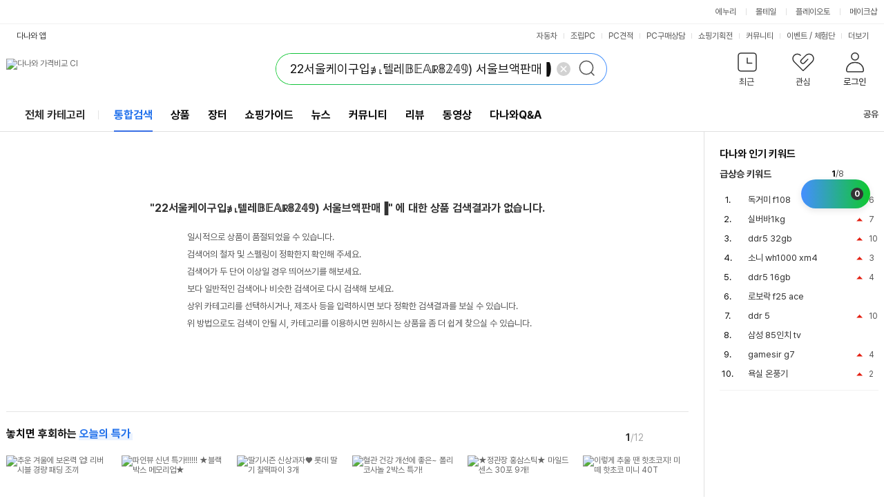

--- FILE ---
content_type: text/html; charset=UTF-8
request_url: https://search.danawa.com/dsearch.php?query=22%EC%84%9C%EC%9A%B8%EC%BC%80%EC%9D%B4%EA%B5%AC%EC%9E%85%E2%88%8C%E2%B8%A4%ED%85%94%EB%A0%88%F0%9D%94%B9%F0%9D%94%BC%F0%9D%94%B8%E2%84%9D%F0%9D%9F%A0%F0%9D%9F%9A%F0%9D%9F%9C%F0%9D%9F%A1%29%20%EC%84%9C%EC%9A%B8%EB%B8%8C%EC%95%A1%ED%8C%90%EB%A7%A4%E2%96%90
body_size: 15779
content:
<!DOCTYPE html><html xmlns="http://www.w3.org/1999/xhtml" xml:lang="ko" lang="ko">

<head>
    <title>22서울케이구입∌⸤텔레𝔹𝔼𝔸ℝ𝟠𝟚𝟜𝟡) 서울브액판매▐ : 다나와 통합검색</title>
    <meta http-equiv="Content-Type" content="text/html; charset=utf-8" /><meta http-equiv="X-UA-Compatible" content="IE=Edge" /><meta name="title" content="22서울케이구입∌⸤텔레𝔹𝔼𝔸ℝ𝟠𝟚𝟜𝟡) 서울브액판매▐ 통합검색 : 다나와 통합검색">
<meta name="description" content="'22서울케이구입∌⸤텔레𝔹𝔼𝔸ℝ𝟠𝟚𝟜𝟡) 서울브액판매▐'의 다나와 통합검색 결과입니다.">
<meta name="keywords" content="22서울케이구입∌⸤텔레𝔹𝔼𝔸ℝ𝟠𝟚𝟜𝟡) 서울브액판매▐, 다나와, 최저가, 가격비교, 검색, 통합검색, 상품 추천, 가격비교사이트, 가격비교 사이트, 가격비교 싸이트, 가격 검색, 추천, 인터넷쇼핑, 온라인쇼핑, 쇼핑, 쇼핑몰, 싸게 파는 곳, 지식쇼핑">
<meta property="og:title" content="22서울케이구입∌⸤텔레𝔹𝔼𝔸ℝ𝟠𝟚𝟜𝟡) 서울브액판매▐ 통합검색 : 다나와 통합검색">
<meta property="og:description" content="'22서울케이구입∌⸤텔레𝔹𝔼𝔸ℝ𝟠𝟚𝟜𝟡) 서울브액판매▐'의 다나와 통합검색 결과입니다.">
<meta property="og:image" content="https://img.danawa.com/new/tour/img/logo/sns_danawa.jpg">
<meta content="width=1280" name="viewport" />
<link rel="shortcut icon" href="//img.danawa.com/new/danawa_main/v1/img/danawa_favicon.ico" />
<link rel="stylesheet" type="text/css" href="//static.danawa.com/css/common.css?v=2506110924"/>
<link rel="stylesheet" type="text/css" href="//static.danawa.com/css/navigation.css?v=2506110924"/>
<link rel="stylesheet" type="text/css" href="//static.danawa.com/new/recss/wish_pop.css?v=2506110924"/>
<link rel="preconnect" href="https://static.danawa.com">
<link rel="preconnect" href="https://img.danawa.com">
<link rel="dns-prefetch" href="https://static.danawa.com">
<link rel="dns-prefetch" href="https://img.danawa.com">
<link rel="dns-prefetch" href="https://prod.danawa.com">
<link rel="stylesheet" type="text/css" href="//static.danawa.com/new/recss/dictionary.css?v=2601151559">
<link rel="stylesheet" type="text/css" href="//static.danawa.com/css/prod.search.v1.css?v=2601151559">
<link rel="stylesheet" type="text/css" href="//static.danawa.com/new/recss/dpg_stamp.css?v=2601151559">
<link rel="stylesheet" type="text/css" href="//static.danawa.com/globaljs/external/nouislider/nouislider.min.css">
<link rel="canonical" href="https://search.danawa.com/dsearch.php?query=22%EC%84%9C%EC%9A%B8%EC%BC%80%EC%9D%B4%EA%B5%AC%EC%9E%85%E2%88%8C%E2%B8%A4%ED%85%94%EB%A0%88%F0%9D%94%B9%F0%9D%94%BC%F0%9D%94%B8%E2%84%9D%F0%9D%9F%A0%F0%9D%9F%9A%F0%9D%9F%9C%F0%9D%9F%A1%29%20%EC%84%9C%EC%9A%B8%EB%B8%8C%EC%95%A1%ED%8C%90%EB%A7%A4%E2%96%90">
<link rel="alternate" href="https://search.danawa.com/mobile/dsearch.php?keyword=22%EC%84%9C%EC%9A%B8%EC%BC%80%EC%9D%B4%EA%B5%AC%EC%9E%85%E2%88%8C%E2%B8%A4%ED%85%94%EB%A0%88%F0%9D%94%B9%F0%9D%94%BC%F0%9D%94%B8%E2%84%9D%F0%9D%9F%A0%F0%9D%9F%9A%F0%9D%9F%9C%F0%9D%9F%A1%29%20%EC%84%9C%EC%9A%B8%EB%B8%8C%EC%95%A1%ED%8C%90%EB%A7%A4%E2%96%90" media="only screen and (max-width: 640px)">
<script src="//static.danawa.com/globaljs/external/jquery/core/last/jquery-last.min.js?v=2509031522"></script>
<script charset="euc-kr" src="//static.danawa.com/globaljs/com/danawa/common/gnb_ui.js?v=2509031522"></script>
<script charset="euc-kr" src="//static.danawa.com/globaljs/com/danawa/common/jquery.addProductToWishList.js?v=2509031522"></script>
<script src="//static.danawa.com/globaljs/external/jquery/plugin/jquery.cookie/jquery.cookie.js"></script>
<script src="//static.danawa.com/globaljs/com/danawa/common/vsSearch.js?v=2509031522"></script><script charset="utf-8" src="//static.danawa.com/globaljs/com/danawa/common/searchAutocompleteLayer_UTF8.js?v=2509031522"></script>

                <!-- Google Tag Manager -->
                <script>
                (function(w,d,s,l,i){w[l]=w[l]||[];w[l].push({'gtm.start':
                new Date().getTime(),event:'gtm.js'});var f=d.getElementsByTagName(s)[0],
                j=d.createElement(s),dl=l!='dataLayer'?'&l='+l:'';j.async=true;j.src=
                'https://www.googletagmanager.com/gtm.js?id='+i+dl;f.parentNode.insertBefore(j,f);
                })(window,document,'script','dataLayer','GTM-WLPCFBQ');
                </script>
                <!-- End Google Tag Manager --></head>

<body>
    
                <!-- Google Tag Manager (noscript) -->
                <noscript><iframe src="https://www.googletagmanager.com/ns.html?id=GTM-WLPCFBQ" height="0" width="0" style="display:none;visibility:hidden"></iframe></noscript>
                <!-- End Google Tag Manager (noscript) --><div id="skip_navigation">
	<a href="#danawa_header"><span>메인 메뉴로 바로가기</span></a>
	<a href="#danawa_content"><span>본문으로 바로가기</span></a>
</div>
<div id="danawa_wrap" class="danawa_product_list aside_show">
			<div class="cw-gnb">
			<div class="box__inner">
				<ul class="list__cw-gnb">
					<li class="list-item">
						<a 
							href="https://www.enuri.com/?utm_source=onsite&utm_medium=top_gnb&utm_campaign=danawa" 
							target="_blank" 
							class="link__cw-gnb enuri" 
							data-uxlog-payload="eyJhY3Rpb24iOiJjIiwiYXJlYSI6ImduMiIsInBhcmFtcyI6eyJjbGlja19uYW1lIjoiR05CX1x1ZDMyOFx1YmMwMFx1YjlhY1x1YzExY1x1YmU0NFx1YzJhNFx1Yzc3NFx1YjNkOV9cdWM1ZDBcdWIyMDRcdWI5YWMifX0=">에누리</a>
					</li>
					<li class="list-item">
						<a 
							href="https://post.malltail.com/?utm_source=onsite&utm_medium=top_gnb&utm_campaign=danawa" 
							target="_blank" 
							class="link__cw-gnb malltail" 
							data-uxlog-payload="eyJhY3Rpb24iOiJjIiwiYXJlYSI6ImduMiIsInBhcmFtcyI6eyJjbGlja19uYW1lIjoiR05CX1x1ZDMyOFx1YmMwMFx1YjlhY1x1YzExY1x1YmU0NFx1YzJhNFx1Yzc3NFx1YjNkOV9cdWJhYjBcdWQxNGNcdWM3N2MifX0=">몰테일</a>
					</li>
					<li class="list-item">
						<a 
							href="https://www.plto.com/?utm_source=danawa&utm_medium=referral&utm_campaign=home&utm_content=top_gnb" 
							target="_blank" 
							class="link__cw-gnb plto" 
							data-uxlog-payload="eyJhY3Rpb24iOiJjIiwiYXJlYSI6ImduMiIsInBhcmFtcyI6eyJjbGlja19uYW1lIjoiR05CX1x1ZDMyOFx1YmMwMFx1YjlhY1x1YzExY1x1YmU0NFx1YzJhNFx1Yzc3NFx1YjNkOV9cdWQ1MGNcdWI4MDhcdWM3NzRcdWM2MjRcdWQxYTAifX0=">플레이오토</a>
					</li>
					<li class="list-item">
						<a 
							href="https://www.makeshop.co.kr/?utm_source=onsite&utm_medium=top_gnb&utm_campaign=danawa" 
							target="_blank" 
							class="link__cw-gnb makeshop" 
							data-uxlog-payload="eyJhY3Rpb24iOiJjIiwiYXJlYSI6ImduMiIsInBhcmFtcyI6eyJjbGlja19uYW1lIjoiR05CX1x1ZDMyOFx1YmMwMFx1YjlhY1x1YzExY1x1YmU0NFx1YzJhNFx1Yzc3NFx1YjNkOV9cdWJhNTRcdWM3NzRcdWQwNmNcdWMwZjUifX0=">메이크샵</a>
					</li>
				</ul>
			</div>
		</div>
		<div id="danawa_header_fixed" class="dnw-header__fixed">
		<div class="inner_wrap">
			<div class="sub_h1">
				<a href="https://www.danawa.com" target="_self">
					<img src="//img.danawa.com/new/danawa_main/v1/img/danawa_logo_sub_128.png" alt="다나와" />
				</a>
			</div>
			<div class="dnw-header__search">
				<form id="fixedSearchre" name="fixedSearchre" class="search" method="get" action="dsearch.php">
					<div class="dnw-header__search">
						<fieldset>
							<legend class="blind">통합 검색</legend>
							<div class="search__box" id="fixedSearchArea">
								<input type="text" id="FixedAKCSearch" class="search__input fixed_search" name="query" value="" autocomplete="off" placeholder="검색어를 입력해주세요." title="검색어 입력" />
								<button type="button" class="search__delete">
									<span class="blind">삭제</span>
								</button>
								<button type="submit" class="search__submit">
									<span class="blind">검색</span>
								</button>
							</div>
						</fieldset>
						<script>
							$(function() {
								if (typeof $.fn.danawaSearchFixedAutoComplete === 'function') {
									$('#FixedAKCSearch').danawaSearchFixedAutoComplete();
								} else {
									throw new Error('danawaSearchFixedAutoComplete is not defined');
								}
							});
						</script>
					</div>
				</form>
			</div>

			<div class="keyword_wrap">
				<div class="keyword_list view_keyword">
					<ol class="hotKeyword_roll">
																				<li style="height: 18px">
								<small class="status">
																			<span class="rank_up rank_up_color">순위변경</span>6																	</small>
								<a title="독거미 f108" href="/dsearch.php?query=%EB%8F%85%EA%B1%B0%EB%AF%B8%20f108" target="_self">독거미 f108</a>
							</li>
																				<li style="height: 18px">
								<small class="status">
																			<span class="rank_up rank_up_color">순위변경</span>7																	</small>
								<a title="실버바1kg" href="/dsearch.php?query=%EC%8B%A4%EB%B2%84%EB%B0%941kg" target="_self">실버바1kg</a>
							</li>
																				<li style="height: 18px">
								<small class="status">
																			<span class="rank_up rank_up_color">순위변경</span>10																	</small>
								<a title="ddr5 32gb" href="/dsearch.php?query=ddr5%2032gb" target="_self">ddr5 32gb</a>
							</li>
																				<li style="height: 18px">
								<small class="status">
																			<span class="rank_up rank_up_color">순위변경</span>3																	</small>
								<a title="소니 wh1000 xm4" href="/dsearch.php?query=%EC%86%8C%EB%8B%88%20wh1000%20xm4" target="_self">소니 wh1000 xm4</a>
							</li>
																				<li style="height: 18px">
								<small class="status">
																			<span class="rank_up rank_up_color">순위변경</span>4																	</small>
								<a title="ddr5 16gb" href="/dsearch.php?query=ddr5%2016gb" target="_self">ddr5 16gb</a>
							</li>
																				<li style="height: 18px">
								<small class="status">
																			<span class="rank_new">신규진입</span>
																	</small>
								<a title="로보락 f25 ace" href="/dsearch.php?query=%EB%A1%9C%EB%B3%B4%EB%9D%BD%20f25%20ace" target="_self">로보락 f25 ace</a>
							</li>
																				<li style="height: 18px">
								<small class="status">
																			<span class="rank_up rank_up_color">순위변경</span>10																	</small>
								<a title="ddr 5" href="/dsearch.php?query=ddr%205" target="_self">ddr 5</a>
							</li>
																				<li style="height: 18px">
								<small class="status">
																			<span class="rank_new">신규진입</span>
																	</small>
								<a title="삼성 85인치 tv" href="/dsearch.php?query=%EC%82%BC%EC%84%B1%2085%EC%9D%B8%EC%B9%98%20tv" target="_self">삼성 85인치 tv</a>
							</li>
																				<li style="height: 18px">
								<small class="status">
																			<span class="rank_up rank_up_color">순위변경</span>4																	</small>
								<a title="gamesir g7" href="/dsearch.php?query=gamesir%20g7" target="_self">gamesir g7</a>
							</li>
																				<li style="height: 18px">
								<small class="status">
																			<span class="rank_up rank_up_color">순위변경</span>2																	</small>
								<a title="욕실 온풍기" href="/dsearch.php?query=%EC%9A%95%EC%8B%A4%20%EC%98%A8%ED%92%8D%EA%B8%B0" target="_self">욕실 온풍기</a>
							</li>
											</ol>
				</div>

				<div class="search_tool fixed_layer">
					<dl class="tool_set hot_keyword">
						<dt class="widget_title">다나와 인기 키워드</dt>
						<dd>
							<div class="keyword_sel">
								<div class="now_category">
									<ul class="cate_list">
										<li>급상승 키워드</li>
									</ul>
								</div>
							</div>
							<div class="ranking_wrap">
								<div class="keyword_list">
									<div class="list_title">급상승 키워드</div>
									<ol>
																					<li>
												<small class="status">
																											<span class="rank_up">순위변경</span>6																									</small>
												<a href="/dsearch.php?query=%EB%8F%85%EA%B1%B0%EB%AF%B8%20f108" target="_self" title="독거미 f108">독거미 f108</a>
											</li>
																					<li>
												<small class="status">
																											<span class="rank_up">순위변경</span>7																									</small>
												<a href="/dsearch.php?query=%EC%8B%A4%EB%B2%84%EB%B0%941kg" target="_self" title="실버바1kg">실버바1kg</a>
											</li>
																					<li>
												<small class="status">
																											<span class="rank_up">순위변경</span>10																									</small>
												<a href="/dsearch.php?query=ddr5%2032gb" target="_self" title="ddr5 32gb">ddr5 32gb</a>
											</li>
																					<li>
												<small class="status">
																											<span class="rank_up">순위변경</span>3																									</small>
												<a href="/dsearch.php?query=%EC%86%8C%EB%8B%88%20wh1000%20xm4" target="_self" title="소니 wh1000 xm4">소니 wh1000 xm4</a>
											</li>
																					<li>
												<small class="status">
																											<span class="rank_up">순위변경</span>4																									</small>
												<a href="/dsearch.php?query=ddr5%2016gb" target="_self" title="ddr5 16gb">ddr5 16gb</a>
											</li>
																					<li>
												<small class="status">
																											<span class="rank_new">신규진입</span>
																									</small>
												<a href="/dsearch.php?query=%EB%A1%9C%EB%B3%B4%EB%9D%BD%20f25%20ace" target="_self" title="로보락 f25 ace">로보락 f25 ace</a>
											</li>
																					<li>
												<small class="status">
																											<span class="rank_up">순위변경</span>10																									</small>
												<a href="/dsearch.php?query=ddr%205" target="_self" title="ddr 5">ddr 5</a>
											</li>
																					<li>
												<small class="status">
																											<span class="rank_new">신규진입</span>
																									</small>
												<a href="/dsearch.php?query=%EC%82%BC%EC%84%B1%2085%EC%9D%B8%EC%B9%98%20tv" target="_self" title="삼성 85인치 tv">삼성 85인치 tv</a>
											</li>
																					<li>
												<small class="status">
																											<span class="rank_up">순위변경</span>4																									</small>
												<a href="/dsearch.php?query=gamesir%20g7" target="_self" title="gamesir g7">gamesir g7</a>
											</li>
																					<li>
												<small class="status">
																											<span class="rank_up">순위변경</span>2																									</small>
												<a href="/dsearch.php?query=%EC%9A%95%EC%8B%A4%20%EC%98%A8%ED%92%8D%EA%B8%B0" target="_self" title="욕실 온풍기">욕실 온풍기</a>
											</li>
																			</ol>
								</div>
							</div>
						</dd>
					</dl>
				</div>
			</div>
		</div>
	</div>

	<div id="danawa_header">
		<div class="dnw-header">
			<h1 class="blind">22서울케이구입∌⸤텔레𝔹𝔼𝔸ℝ𝟠𝟚𝟜𝟡) 서울브액판매▐ : 다나와 통합검색</h1>
			<div class="dnw-header__wrap">
				<div class="dnw-header__inner">
					<div class="dnw-header__banner"><div class="dnw-header__logo">
	<a href="https://www.danawa.com" class="logo-ci" data-uxlog-payload="eyJhY3Rpb24iOiJjIiwiYXJlYSI6ImduMSIsInBhcmFtcyI6eyJjbGlja19uYW1lIjoiR05CX1x1YjJlNFx1YjA5OFx1YzY0MFx1Yjg1Y1x1YWNlMCJ9fQ=="><img src="//img.danawa.com/new/danawa_main/v1/img/danawa_logo_sub_128.png" alt="다나와 가격비교 CI" /></a>
</div>
<div class="dnw-header__search">
			<form id="searchre" name="searchre" class="search" method="get" accept-charset="UTF-8">
					<fieldset>
				<legend class="blind">통합 검색</legend>
				<div class="search__box">
	<input type="text" class="search__input" name="query" id="AKCSearch" autocomplete="off" value="22서울케이구입∌⸤텔레𝔹𝔼𝔸ℝ𝟠𝟚𝟜𝟡) 서울브액판매▐" title="검색어 입력" placeholder="검색어를 입력해주세요." />
	<button type="button" class="search__delete on">
		<span class="blind">삭제</span>
	</button>
	<button type="submit" class="search__submit">
		<span class="blind">검색</span>
	</button>

	<input type="hidden" id="tab" name="tab" value="" />
	<input type="hidden" id="list" name="list" value="" />
	<input type="hidden" id="cate_c1" name="cate_c1" value="" />
	<input type="hidden" id="cate_c2" name="cate_c2" value="" />
	<input type="hidden" id="cate_c3" name="cate_c3" value="" />
	<input type="hidden" id="cate_c4" name="cate_c4" value="" />
	<input type="hidden" id="cate_c5" name="cate_c5" value="" />
	<input type="hidden" id="minPrice" name="minPrice" value="" />
	<input type="hidden" id="maxPrice" name="maxPrice" value="" />
	<input type="hidden" id="sort" name="sort" value="" />
	<input type="hidden" id="partnerId" name="partnerId" value="" />
	<input type="hidden" id="totalCount" value="" />
	<input type="hidden" id="beforeKeyword" name="beforeKeyword" value="22서울케이구입∌⸤텔레𝔹𝔼𝔸ℝ𝟠𝟚𝟜𝟡) 서울브액판매▐" />
	<input type="hidden" id="volumeType" name="volumeType" value="" />
	<input type="hidden" id="isOptionSearch" value="" />
	<input type="hidden" id="includeSearchKeyword" value="" />
	<input type="hidden" id="excludeSearchKeyword" value="" />
</div>
			</fieldset>
			</form>
</div>
<div class="dnw-header__user">
	<input type="hidden" id="browserCode" value="" />
<input type="hidden" id="memberSeq" value="" />
<div class="item">
	<a
		href="#"
		role="button"
		class="btn_user btn_user--recent"
		data-uxlog-payload="eyJhY3Rpb24iOiJjIiwiYXJlYSI6ImduMyIsInBhcmFtcyI6eyJjbGlja19uYW1lIjoiR05CX1x1Y2Q1Y1x1YWRmY1x1YmNmOCJ9fQ==">
		<span class="txt">최근</span>
			</a>
	<div class="layer__user-recent" role="dialog" aria-label="최근 본 상품">
		<div class="user-recent">
			<div class="user-recent__wrap" id="recentProduct"></div>
			<div class="user-recent__wrap" id="recentCate"></div>
			<div class="user-recent__wrap" id="buyingGuide"></div>
			<button type="button" class="btn_close"><span class="blind">최근 본 상품 닫기</span></button>
		</div>
	</div>
</div>
<div class="item">
	<a
		href="https://www.danawa.com/main/wish/wishList.php"
		role="button"
		class="btn_user btn_user--wish"
		data-uxlog-payload="eyJhY3Rpb24iOiJjIiwiYXJlYSI6ImduNCIsInBhcmFtcyI6eyJjbGlja19uYW1lIjoiR05CX1x1YWQwMFx1YzJlY1x1YzBjMVx1ZDQ4OCJ9fQ==">
		<span class="txt">관심</span>
			</a>
</div>
<div class="item">
	<a
		href="https://auth.danawa.com/login?url=https%3A%2F%2Fsearch.danawa.com%2Fdsearch.php%3Fquery%3D22%25EC%2584%259C%25EC%259A%25B8%25EC%25BC%2580%25EC%259D%25B4%25EA%25B5%25AC%25EC%259E%2585%25E2%2588%258C%25E2%25B8%25A4%25ED%2585%2594%25EB%25A0%2588%25F0%259D%2594%25B9%25F0%259D%2594%25BC%25F0%259D%2594%25B8%25E2%2584%259D%25F0%259D%259F%25A0%25F0%259D%259F%259A%25F0%259D%259F%259C%25F0%259D%259F%25A1%2529%2520%25EC%2584%259C%25EC%259A%25B8%25EB%25B8%258C%25EC%2595%25A1%25ED%258C%2590%25EB%25A7%25A4%25E2%2596%2590"
		role="button"
		class="btn_user btn_user--login"
		data-uxlog-payload="eyJhY3Rpb24iOiJjIiwiYXJlYSI6ImduNSIsInBhcmFtcyI6eyJjbGlja19uYW1lIjoiR05CX1x1ZDY4Y1x1YzZkMF9cdWI4NWNcdWFkZjhcdWM3NzgifX0=">
		<span class="txt">로그인</span>	</a>
	<div class="layer__user-more">
		<ul class="more-list">
			
		<li class="item_more">
			<a href="https://auth.danawa.com/login?url=https%3A%2F%2Fsearch.danawa.com%2Fdsearch.php%3Fquery%3D22%25EC%2584%259C%25EC%259A%25B8%25EC%25BC%2580%25EC%259D%25B4%25EA%25B5%25AC%25EC%259E%2585%25E2%2588%258C%25E2%25B8%25A4%25ED%2585%2594%25EB%25A0%2588%25F0%259D%2594%25B9%25F0%259D%2594%25BC%25F0%259D%2594%25B8%25E2%2584%259D%25F0%259D%259F%25A0%25F0%259D%259F%259A%25F0%259D%259F%259C%25F0%259D%259F%25A1%2529%2520%25EC%2584%259C%25EC%259A%25B8%25EB%25B8%258C%25EC%2595%25A1%25ED%258C%2590%25EB%25A7%25A4%25E2%2596%2590" class="link_more">로그인</a>
		</li>
		<li class="item_more">
			<a href="https://auth.danawa.com/joinStep1" class="link_more">회원가입</a>
		</li>
		<li class="item_more">
			<a href="https://auth.danawa.com/login?url=https%3A%2F%2Fsearch.danawa.com%2Fdsearch.php%3Fquery%3D22%25EC%2584%259C%25EC%259A%25B8%25EC%25BC%2580%25EC%259D%25B4%25EA%25B5%25AC%25EC%259E%2585%25E2%2588%258C%25E2%25B8%25A4%25ED%2585%2594%25EB%25A0%2588%25F0%259D%2594%25B9%25F0%259D%2594%25BC%25F0%259D%2594%25B8%25E2%2584%259D%25F0%259D%259F%25A0%25F0%259D%259F%259A%25F0%259D%259F%259C%25F0%259D%259F%25A1%2529%2520%25EC%2584%259C%25EC%259A%25B8%25EB%25B8%258C%25EC%2595%25A1%25ED%258C%2590%25EB%25A7%25A4%25E2%2596%2590" class="link_more">마이페이지</a>
		</li>
		<li class="item_more">
			<a href="https://auth.danawa.com/login?url=https%3A%2F%2Fsearch.danawa.com%2Fdsearch.php%3Fquery%3D22%25EC%2584%259C%25EC%259A%25B8%25EC%25BC%2580%25EC%259D%25B4%25EA%25B5%25AC%25EC%259E%2585%25E2%2588%258C%25E2%25B8%25A4%25ED%2585%2594%25EB%25A0%2588%25F0%259D%2594%25B9%25F0%259D%2594%25BC%25F0%259D%2594%25B8%25E2%2584%259D%25F0%259D%259F%25A0%25F0%259D%259F%259A%25F0%259D%259F%259C%25F0%259D%259F%25A1%2529%2520%25EC%2584%259C%25EC%259A%25B8%25EB%25B8%258C%25EC%2595%25A1%25ED%258C%2590%25EB%25A7%25A4%25E2%2596%2590" class="link_more">쪽지</a>
		</li>
		<li class="item_more">
			<a href="http://adcenter.danawa.com" class="link_more">광고센터</a>
		</li>
		<li class="item_more">
			<a href="http://help.danawa.com" class="link_more">고객센터</a>
		</li>		</ul>
	</div>
</div>
</div>
<script>
	$(function() {
		$("FORM#searchre").danawaSearchAutoComplete({"gnbCode": 7});
	});
</script>
</div>
					<div class="dnw-header__menubar"><div class="dnw-header__app">
	<a
		href="#mobile_service_layer"
		role="button"
		class="btn_app"
		onclick="return false;"
		data-uxlog-payload="eyJhY3Rpb24iOiJjIiwiYXJlYSI6ImFhMDAxIiwicGFyYW1zIjp7ImNsaWNrX25hbWUiOiJcdWM1NzFcdWMxMjRcdWNlNThfXHVjNWY0XHVhZTMwIn19">다나와 앱</a>
	<div id="mobile_service_layer" class="mobile_service_layer">
		<input type="hidden" id="now_mobileApp" value="priceCompare">
		<strong class="blind">다나와 앱 서비스 목록</strong>
		<div class="gnb_apps_list">
			<a
				href="#mobile_service_layer"
				role="button"
				onclick="getLayerInfo(this,'priceCompare');return false;"
				class="gnb_apps_link active_apps"
				data-uxlog-payload="eyJhY3Rpb24iOiJjIiwiYXJlYSI6ImFhMDAyIiwicGFyYW1zIjp7ImNsaWNrX25hbWUiOiJcdWM1NzFcdWMxMjRcdWNlNThfXHVhYzAwXHVhY2E5XHViZTQ0XHVhZDUwIn19">가격비교</a>
			<a
				href="#mobile_service_layer"
				role="button"
				onclick="getLayerInfo(this,'dmall'); return false;"
				class="gnb_apps_link"
				data-uxlog-payload="eyJhY3Rpb24iOiJjIiwiYXJlYSI6ImFhMDAzIiwicGFyYW1zIjp7ImNsaWNrX25hbWUiOiJcdWM1NzFcdWMxMjRcdWNlNThfXHVjN2E1XHVkMTMwIn19">장터</a>
			<a
				href="#mobile_service_layer"
				role="button"
				onclick="getLayerInfo(this,'estimate'); return false;"
				class="gnb_apps_link"
				data-uxlog-payload="eyJhY3Rpb24iOiJjIiwiYXJlYSI6ImFhMDA0IiwicGFyYW1zIjp7ImNsaWNrX25hbWUiOiJcdWM1NzFcdWMxMjRcdWNlNThfUENcdWFjYWNcdWM4MDEifX0=">PC견적</a>
			<a
				href="#mobile_service_layer"
				role="button"
				onclick="getLayerInfo(this,'autoPush'); return false;"
				class="gnb_apps_link"
				data-uxlog-payload="eyJhY3Rpb24iOiJjIiwiYXJlYSI6ImFhMDA1IiwicGFyYW1zIjp7ImNsaWNrX25hbWUiOiJcdWM1NzFcdWMxMjRcdWNlNThfXHVjNzkwXHViM2Q5XHVjYzI4In19">자동차</a>
		</div>
		<div class="gnb_apps_conts">
			<div class="gnb_apps_imgs" id="layerInfo_priceCompare">
				<span class="gnb_appimg_wrap">
					<img src="//img.danawa.com/new/danawaApp/img/app1.gif" alt="다나와 APP" />
				</span>
				<div class="gnb_text_wrap">
					<span class="gnb_apps_title">다나와 가격비교</span>
					<span class="gnb_apps_txt">No.1 가격비교사이트 다나와 앱으로 <br>간편하게 최저가를 확인하세요.</span>
				</div>
			</div>
			<div class="gnb_apps_imgs" id="layerInfo_dmall" style="display:none">
				<span class="gnb_appimg_wrap">
					<img src="//img.danawa.com/new/danawaApp/img/app2.gif" alt="다나와 장터" />
				</span>
				<div class="gnb_text_wrap">
					<span class="gnb_apps_title">다나와 장터</span>
					<span class="gnb_apps_txt">언제 어디서나 빠르고 간편하게 상품을 <br>팔거나 살 수 있는 스마트한 모바일 장터입니다.</span>
				</div>
			</div>
			<div class="gnb_apps_imgs" id="layerInfo_estimate" style="display:none">
				<span class="gnb_appimg_wrap">
					<img src="//img.danawa.com/new/danawaApp/img/app3.gif" alt="PC견적" />
				</span>
				<div class="gnb_text_wrap">
					<span class="gnb_apps_title">다나와 PC견적</span>
					<span class="gnb_apps_txt">PC조립을 위한 최고의 어플<br>실시간 최저가로 손쉽게 조립PC를 구성해보세요.</span>
				</div>
			</div>
			<div class="gnb_apps_imgs" id="layerInfo_autoPush" style="display:none">
				<span class="gnb_appimg_wrap">
					<img src="//img.danawa.com/new/danawaApp/img/app6.gif" alt="자동차" />
				</span>
				<div class="gnb_text_wrap">
					<span class="gnb_apps_title">다나와 자동차</span>
					<span class="gnb_apps_txt">대한민국 최대 규모의 정보를 자랑하는 신차견적,<br>견적평가, 중고차 매물 검색, 자동차 뉴스, 커뮤니티 등 <br>자동차 관련 소식을 받아보실 수 있습니다.</span>
				</div>
			</div>
			<div class="gnb_apps_bottom">
				<div class="sms_get_area">
					<label for="smsNumber_first" class="title_gnb_apps">문자로 앱 설치 URL 받기</label>
					<div
						class="sms_number_area"
						data-uxlog-payload="eyJhY3Rpb24iOiJjIiwiYXJlYSI6ImFhMDA2IiwicGFyYW1zIjp7ImNsaWNrX25hbWUiOiJcdWM1NzFcdWMxMjRcdWNlNThfXHViYzg4XHVkNjM4XHVjNzg1XHViODI1In19">
						<input type="text" class="input_size_01 input_color_blue" id="smsNumber_first" value="" title="휴대폰 앞자리 입력" />
						<span class="input_bar">-</span>
						<input type="text" value="" class="input_size_01" id="smsNumber_middle" title="휴대폰 중간 네자리 입력" />
						<span class="input_bar">-</span>
						<input type="text" value="" class="input_size_01" id="smsNumber_last" title="휴대폰 끝자리 입력" />
					</div>
					<div class="sms_send_btn">
						<button
							class="btn_sms_send"
							data-uxlog-payload="eyJhY3Rpb24iOiJjIiwiYXJlYSI6ImFhMDA3IiwicGFyYW1zIjp7ImNsaWNrX25hbWUiOiJcdWM1NzFcdWMxMjRcdWNlNThfXHViY2Y0XHViMGI0XHVhZTMwIn19">보내기</button>
					</div>
				</div>
				<div class="qr_code_area">
					<strong class="title_gnb_apps">QR코드</strong>
					<div class="qr_image_area">
						<img id="qrCode_image" src="" alt="빈 이미지">
					</div>
				</div>
			</div>
			<a href="#mobile_service_layer" role="button" class="btn_apps_close" onclick="return false;">
				<span class="blind">다나와 앱 서비스 목록 닫기</span>
			</a>
		</div>
	</div>
</div>

<div class="dnw-header__service top_service_login">
	<ul class="service_list">
		<li class="sev_li">
			<a
				href="https://auto.danawa.com"
				target="_blank"
				data-uxlog-payload="eyJhY3Rpb24iOiJjIiwiYXJlYSI6ImduNiIsInBhcmFtcyI6eyJjbGlja19uYW1lIjoiR05CX1x1YzBjMVx1YjJlOFx1YmMxNFx1Yjg1Y1x1YWMwMFx1YWUzMF9cdWM3OTBcdWIzZDlcdWNjMjgifX0=">자동차</a>
		</li>
		<li class="sev_li">
			<a
				href="https://shop.danawa.com/shopmain/?logger_kw=dnw_top_pcmain"
				target="_blank"
				data-uxlog-payload="eyJhY3Rpb24iOiJjIiwiYXJlYSI6ImduNiIsInBhcmFtcyI6eyJjbGlja19uYW1lIjoiR05CX1x1YzBjMVx1YjJlOFx1YmMxNFx1Yjg1Y1x1YWMwMFx1YWUzMF9cdWM4NzBcdWI5YmRQQyJ9fQ==">조립PC</a>
		</li>
		<li class="sev_li">
			<a
				href="https://shop.danawa.com/virtualestimate/?controller=estimateMain&methods=index&marketPlaceSeq=16&logger_kw=dnw_top_esti"
				target="_blank"
				data-uxlog-payload="eyJhY3Rpb24iOiJjIiwiYXJlYSI6ImduNiIsInBhcmFtcyI6eyJjbGlja19uYW1lIjoiR05CX1x1YzBjMVx1YjJlOFx1YmMxNFx1Yjg1Y1x1YWMwMFx1YWUzMF9QQ1x1YWNhY1x1YzgwMSJ9fQ==">PC견적</a>
		</li>
		<li class="sev_li">
			<a
				href="https://pc26.danawa.com/bbs/?logger_kw=dnw_gnb_pc26"
				target="_blank"
				data-uxlog-payload="eyJhY3Rpb24iOiJjIiwiYXJlYSI6ImduNiIsInBhcmFtcyI6eyJjbGlja19uYW1lIjoiR05CX1x1YzBjMVx1YjJlOFx1YmMxNFx1Yjg1Y1x1YWMwMFx1YWUzMF9QQ1x1YWQ2Y1x1YjllNFx1YzBjMVx1YjJmNCJ9fQ==">PC구매상담</a>
		</li>
					<li class="sev_li">
				<a
					href="https://plan.danawa.com"
					target="_self"
					data-uxlog-payload="eyJhY3Rpb24iOiJjIiwiYXJlYSI6ImduNiIsInBhcmFtcyI6eyJjbGlja19uYW1lIjoiR05CX1x1YzBjMVx1YjJlOFx1YmMxNFx1Yjg1Y1x1YWMwMFx1YWUzMF9cdWMxZmNcdWQ1NTFcdWFlMzBcdWQ2OGRcdWM4MDQifX0=">쇼핑기획전</a>
			</li>
							<li class="sev_li">
				<a
					href="https://dpg.danawa.com/bbs"
					target="_self"
					data-uxlog-payload="eyJhY3Rpb24iOiJjIiwiYXJlYSI6ImduNiIsInBhcmFtcyI6eyJjbGlja19uYW1lIjoiR05CX1x1YzBjMVx1YjJlOFx1YmMxNFx1Yjg1Y1x1YWMwMFx1YWUzMF9cdWNlZTRcdWJiYTRcdWIyYzhcdWQyZjAifX0=">커뮤니티</a>
			</li>
							<li
				class="sev_li"
				data-uxlog-payload="eyJhY3Rpb24iOiJjIiwiYXJlYSI6ImduNiIsInBhcmFtcyI6eyJjbGlja19uYW1lIjoiR05CX1x1YzBjMVx1YjJlOFx1YmMxNFx1Yjg1Y1x1YWMwMFx1YWUzMF9cdWM3NzRcdWJjYTRcdWQyYjhcL1x1Y2NiNFx1ZDVkOFx1YjJlOCJ9fQ==">
				<a href="https://event.danawa.com/" target="_self">이벤트</a>
				<span class="top_link_dv">/</span>
				<a href="https://event.danawa.com/experience/" target="_self">체험단</a>
			</li>
				<li class="sev_li more_service">
			<a
				href="#more_service_layer2"
				class="more_sevice_click"
				onclick="return false;"
			>
				<span class="blind">서비스</span>더보기
			</a>
			<div id="more_service_layer2" class="more_service_layer" style="display: none">
				<a href="https://www.danawa.com/info/map.html" class="more_service_all">서비스 전체보기</a>
				<div class="more_service_list">
					<ul class="mserv_ul">
						<li class="msev_li">
							<a 
								href="https://shop.danawa.com/main/?logger_kw=dnw_topmore_shopmain" 
								target="_blank"
								data-uxlog-payload="eyJhY3Rpb24iOiJjIiwiYXJlYSI6ImduNiIsInBhcmFtcyI6eyJjbGlja19uYW1lIjoiR05CX1x1YzBjMVx1YjJlOFx1YmMxNFx1Yjg1Y1x1YWMwMFx1YWUzMF9cdWMwZjVcdWIyZTRcdWIwOThcdWM2NDAifX0="
							>샵다나와</a>
						</li>
						<li class="msev_li">
							<a 
								href="https://brand.danawa.com" 
								target="_self"
								data-uxlog-payload="eyJhY3Rpb24iOiJjIiwiYXJlYSI6ImduNiIsInBhcmFtcyI6eyJjbGlja19uYW1lIjoiR05CX1x1YzBjMVx1YjJlOFx1YmMxNFx1Yjg1Y1x1YWMwMFx1YWUzMF9cdWJlMGNcdWI3OWNcdWI0ZGNcdWI4NWNcdWFkZjgifX0="
							>브랜드로그</a>
						</li>
						<li class="msev_li">
							<a 
								href="https://shop.danawa.com/shopmain/?controller=main&methods=usedMarket&logger_kw=dnw_topmore_used" 
								target="_blank"
								data-uxlog-payload="eyJhY3Rpb24iOiJjIiwiYXJlYSI6ImduNiIsInBhcmFtcyI6eyJjbGlja19uYW1lIjoiR05CX1x1YzBjMVx1YjJlOFx1YmMxNFx1Yjg1Y1x1YWMwMFx1YWUzMF9cdWM5MTFcdWFjZTBcdWI5YzhcdWNmMTMifX0="
							>중고마켓</a>
						</li>
						<li class="msev_li">
							<a 
								href="https://dpg.danawa.com/news/movieMain" 
								target="_self"
								data-uxlog-payload="eyJhY3Rpb24iOiJjIiwiYXJlYSI6ImduNiIsInBhcmFtcyI6eyJjbGlja19uYW1lIjoiR05CX1x1YzBjMVx1YjJlOFx1YmMxNFx1Yjg1Y1x1YWMwMFx1YWUzMF9cdWIzZDlcdWM2MDFcdWMwYzEifX0="
							>동영상</a>
						</li>
						<li class="msev_li">
							<a 
								href="https://shop.danawa.com/main/?controller=used&methods=index&logger_kw=dnw_topmore_used_purch" 
								target="_blank"
								data-uxlog-payload="eyJhY3Rpb24iOiJjIiwiYXJlYSI6ImduNiIsInBhcmFtcyI6eyJjbGlja19uYW1lIjoiR05CX1x1YzBjMVx1YjJlOFx1YmMxNFx1Yjg1Y1x1YWMwMFx1YWUzMF9cdWM5MTFcdWFjZTBcdWI5ZTRcdWM3ODUifX0="
							>중고매입</a>
						</li>
						<li class="msev_li">
							<a 
								href="https://dasale.danawa.com" 
								target="_self"
							>다나와특가몰</a>
						</li>
						<li class="msev_li">
							<a 
								href="https://www.danawa.com/mobileApp/intro.php" 
								target="_self"
								data-uxlog-payload="eyJhY3Rpb24iOiJjIiwiYXJlYSI6ImduNiIsInBhcmFtcyI6eyJjbGlja19uYW1lIjoiR05CX1x1YzBjMVx1YjJlOFx1YmMxNFx1Yjg1Y1x1YWMwMFx1YWUzMF9cdWJhYThcdWJjMTRcdWM3N2NcdWM1NzEifX0="
							>모바일 앱</a>
						</li>
						<li class="msev_li">
							<a 
								href="https://shop.danawa.com/offcenter/?controller=main&methods=index&logger_kw=dnw_topmore_as" 
								target="_blank"
								data-uxlog-payload="eyJhY3Rpb24iOiJjIiwiYXJlYSI6ImduNiIsInBhcmFtcyI6eyJjbGlja19uYW1lIjoiR05CX1x1YzBjMVx1YjJlOFx1YmMxNFx1Yjg1Y1x1YWMwMFx1YWUzMF9cdWIyZTRcdWIwOThcdWM2NDBBUyJ9fQ=="
							>다나와AS</a>
						</li>
						<li class="msev_li">
							<a 
								href="https://pc26.danawa.com/bbs/?logger_kw=dnw_topmore_pc26" 
								target="_blank"
							>PC26</a>
						</li>
						<li class="msev_li">
							<a 
								href="http://shoppingguide.danawa.com" 
								target="_blank"
								data-uxlog-payload="eyJhY3Rpb24iOiJjIiwiYXJlYSI6ImduNiIsInBhcmFtcyI6eyJjbGlja19uYW1lIjoiR05CX1x1YzBjMVx1YjJlOFx1YmMxNFx1Yjg1Y1x1YWMwMFx1YWUzMF9cdWMxZmNcdWQ1NTFcdWFjMDBcdWM3NzRcdWI0ZGMifX0="
							>쇼핑가이드</a>
						</li>
						<li class="msev_li">
							<a 
								href="https://dmall.danawa.com/v3/?logger_kw=dnw_topmore_dmall" 
								target="_blank"
								data-uxlog-payload="eyJhY3Rpb24iOiJjIiwiYXJlYSI6ImduNiIsInBhcmFtcyI6eyJjbGlja19uYW1lIjoiR05CX1x1YzBjMVx1YjJlOFx1YmMxNFx1Yjg1Y1x1YWMwMFx1YWUzMF9cdWM3YTVcdWQxMzAifX0="
							>장터</a>
						</li>
					</ul>
				</div>
			</div>
		</li>
	</ul>
</div>
</div>
				</div>
			</div>
		</div>
		<div class="danawa_searchtab_wrap"><ul class="danawa_searchtab">
	<li class="view_all_catew left_cagegory_all">
		<a
			class="view_all_category btn_cate_all btn_cate"
			href="#sectionExplodeLayer"
			onmousedown="_trkEventLog('통합검색_GNB_카테고리펼쳐보기')"
			data-uxlog-payload="[base64]">
			<strong class="btn_text">전체 카테고리</strong>
		</a>
	</li>
	<li class="searchtab" id="mainTab">
		<a
			href="#"
			target="_self"
			data-uxlog-payload="eyJhY3Rpb24iOiJjIiwiYXJlYSI6ImFiMDIyIiwicGFyYW1zIjp7ImNsaWNrX25hbWUiOiJHTkJfXHVkMWI1XHVkNTY5XHVhYzgwXHVjMGM5In19">통합검색</a>
	</li>
	<li class="searchtab" id="goodsTab">
		<a
			href="#"
			target="_self"
			data-uxlog-payload="eyJhY3Rpb24iOiJjIiwiYXJlYSI6ImFiMDIzIiwicGFyYW1zIjp7ImNsaWNrX25hbWUiOiJHTkJfXHVjMGMxXHVkNDg4In19">상품</a>
	</li>
	<li class="searchtab" id="marketTab">
		<a
			href="#"
			target="_self"
			data-uxlog-payload="eyJhY3Rpb24iOiJjIiwiYXJlYSI6ImFiMDI0IiwicGFyYW1zIjp7ImNsaWNrX25hbWUiOiJHTkJfXHVjN2E1XHVkMTMwIn19">장터</a>
	</li>
	<li class="searchtab" id="shoppingTab">
		<a
			href="#"
			target="_self"
			data-uxlog-payload="eyJhY3Rpb24iOiJjIiwiYXJlYSI6ImFiMDI1IiwicGFyYW1zIjp7ImNsaWNrX25hbWUiOiJHTkJfXHVjMWZjXHVkNTUxXHVhYzAwXHVjNzc0XHViNGRjIn19">쇼핑가이드</a>
	</li>
	<li class="searchtab" id="newsTab">
		<a
			href="#"
			target="_self"
			data-uxlog-payload="eyJhY3Rpb24iOiJjIiwiYXJlYSI6ImFiMDI2IiwicGFyYW1zIjp7ImNsaWNrX25hbWUiOiJHTkJfXHViMjc0XHVjMmE0In19">뉴스</a>
	</li>
	<li class="searchtab" id="communityTab">
		<a
			href="#"
			target="_self"
			data-uxlog-payload="eyJhY3Rpb24iOiJjIiwiYXJlYSI6ImFiMDI3IiwicGFyYW1zIjp7ImNsaWNrX25hbWUiOiJHTkJfXHVjZWU0XHViYmE0XHViMmM4XHVkMmYwIn19">커뮤니티</a>
	</li>
	<li class="searchtab" id="reviewTab">
		<a
			href="#"
			target="_self"
			data-uxlog-payload="eyJhY3Rpb24iOiJjIiwiYXJlYSI6ImFiMDI4IiwicGFyYW1zIjp7ImNsaWNrX25hbWUiOiJHTkJfXHViOWFjXHViZGYwIn19">리뷰</a>
	</li>
	<li class="searchtab" id="videoTab">
		<a
			href="#"
			target="_self"
			data-uxlog-payload="eyJhY3Rpb24iOiJjIiwiYXJlYSI6ImFiMDI5IiwicGFyYW1zIjp7ImNsaWNrX25hbWUiOiJHTkJfXHViM2Q5XHVjNjAxXHVjMGMxIn19">동영상</a>
	</li>
	<li class="searchtab last" id="dargTab">
		<a
			href="#"
			target="_self"
			data-uxlog-payload="eyJhY3Rpb24iOiJjIiwiYXJlYSI6ImFiMDMwIiwicGFyYW1zIjp7ImNsaWNrX25hbWUiOiJHTkJfXHViMmU0XHViMDk4XHVjNjQwUSZBIn19">다나와Q&amp;A</a>
	</li>
</ul>

<div id="rgt_share" class="sns_wrap share">
	<a
		href="#"
		id="share"
		class="btn_sns_share"
		onclick="return false;"
		data-uxlog-payload="eyJhY3Rpb24iOiJjIiwiYXJlYSI6ImFiMDMxIiwicGFyYW1zIjp7ImNsaWNrX25hbWUiOiJHTkJfXHVhY2Y1XHVjNzIwXHVjNWY0XHVhZTMwIn19">
		<span class="ico">공유하기</span>공유
	</a>
	<div id="shr_layer" class="sns_share">
		<input id="clip_tmp" type="text" style="position: absolute; top: -2000px" />
		<div class="s_header">
			<h4 class="s_title">공유하기</h4>
			<a href="#" id="shareCloseBtn" class="btn_close" onclick="return false;">
				<span class="bg_cls">레이어 닫기</span>
			</a>
		</div>
		<div id="shr_layer_cover" style="width: 268px; height: 260px; position: absolute; z-index: 1; background: rgba(255,255,255,.5); display: none">
			<div style="top: 60px; text-align: center; position: relative">
				<img src="//img.danawa.com/totalMain/ajax-loader.gif" alt="로딩중">
			</div>
		</div>
		<div class="s_content">
			<ul class="sns_lst">
				<li>
					<a href="#" onclick="return false;">
						<span class="i_sns kakaotalk"></span>
						<span class="stxt">카카오톡</span>
					</a>
				</li>
				<li>
					<a href="#" onclick="return false;">
						<span class="i_sns line"></span>
						<span class="stxt">라인</span>
					</a>
				</li>
				<li>
					<a href="#" onclick="return false;">
						<span class="i_sns facebook"></span>
						<span class="stxt">페이스북</span>
					</a>
				</li>
				<li>
					<a href="#" onclick="return false;">
						<span class="i_sns twitter"></span>
						<span class="stxt">X</span>
					</a>
				</li>
				<li>
					<a href="#" onclick="return false;">
						<span class="i_sns band"></span>
						<span class="stxt">밴드</span>
					</a>
				</li>
			</ul>
			<div class="item_url clr">
				<a href="#" id="sns_input_url" class="input_url" onclick="return false;">https://search.danawa.com?query=</a>
				<a href="#" id="copyUrl" class="copy_url" onclick="return false;">복사</a>
			</div>
		</div>
	</div>
	<div id="url_share" class="url_share" style="display: none">
		<span class="acc acc_l"></span>
		<p class="url_txt">URL이 복사되었습니다.<br>원하는 곳에 붙여넣기(Ctrl+V)하세요.</p>
		<a href="#" id="urlShareCloseBtn" class="btn_close" onclick="return false;"><span class="bg_cls">레이어 닫기</span></a>
	</div>
</div>
</div>
	</div>

	<div id="danawa_container">
<div id="termDicView_pop"></div>

<div id="relationProduct_pop" style="display: none"></div>

<div id="disabledOptionPopup" class="layer-prod-pdb1 layer-category-info">
	<div class="box__inner">
		<div class="box__contents">
			<strong class="text__title">해당 옵션의 상품이 검색결과에 없습니다.</strong>
			<p class="text__info">
				<span class="text__category"></span> 카테고리에서
				<br />
				<span class="text__option"></span> 상품을 볼 수 있습니다.
			</p>
			<a href="" target="_blank" class="link__go-category">지금 보러가기</a>
		</div>
		<button type="button" class="button__close"><span class="blind">닫기</span></button>
	</div>
</div>

<div class="content_wrapper">
	<div class="top_down_position" style="display: none">
		<div class="top_down_area">
			<div class="top_down_fixed">
				<a href="" class="btn_layer_up">
					<span>컨텐츠 상단으로 이동</span>
				</a>
				<a href="" class="btn_layer_down">
					<span>컨텐츠 하단으로 이동</span>
				</a>
			</div>
		</div>
	</div>
	<div id="danawa_content">
		<div class="category_wrap">
			<div class="category" id="category">
    <ul id="sectionLayer" class="category__list" role="menu">
        <li role="none" class="category__list__row" group-code="22" section-name="AI">
            <a href="#categoryHoverLayer22" role="menuitem" class="category__list__btn" onclick="return false"> AI </a>
        </li>
        <li role="none" class="category__list__row" group-code="10" section-name="가전/TV">
            <a href="#categoryHoverLayer10" role="menuitem" class="category__list__btn" onclick="return false">
                가전 · TV
            </a>
        </li>
        <li role="none" class="category__list__row" group-code="11">
            <a href="#categoryHoverLayer11" role="menuitem" class="category__list__btn" onclick="return false">
                컴퓨터 · 노트북 · 조립PC
            </a>
        </li>
        <li role="none" class="category__list__row" group-code="12">
            <a href="#categoryHoverLayer12" role="menuitem" class="category__list__btn" onclick="return false">
                태블릿 · 모바일 · 디카
            </a>
        </li>
        <li role="none" class="category__list__row" group-code="13">
            <a href="#categoryHoverLayer13" role="menuitem" class="category__list__btn" onclick="return false">
                스포츠 · 골프
            </a>
        </li>
        <li role="none" class="category__list__row" group-code="14">
            <a href="#categoryHoverLayer14" role="menuitem" class="category__list__btn" onclick="return false">
                자동차 · 용품 · 공구
            </a>
        </li>
        <li role="none" class="category__list__row" group-code="15">
            <a href="#categoryHoverLayer15" role="menuitem" class="category__list__btn" onclick="return false">
                가구 · 조명
            </a>
        </li>
        <li role="none" class="category__list__row" group-code="16">
            <a href="#categoryHoverLayer16" role="menuitem" class="category__list__btn" onclick="return false">
                식품 · 유아 · 완구
            </a>
        </li>
        <li role="none" class="category__list__row" group-code="17">
            <a href="#categoryHoverLayer17" role="menuitem" class="category__list__btn" onclick="return false">
                생활 · 주방 · 건강
            </a>
        </li>
        <li role="none" class="category__list__row" group-code="18">
            <a href="#categoryHoverLayer18" role="menuitem" class="category__list__btn" onclick="return false">
                패션 · 잡화 · 뷰티
            </a>
        </li>
        <li role="none" class="category__list__row" group-code="19">
            <a href="#categoryHoverLayer19" role="menuitem" class="category__list__btn" onclick="return false">
                반려동물 · 취미 · 사무
            </a>
        </li>
        <li role="none" class="category__list__row" group-code="21">
            <a href="#categoryHoverLayer21" role="menuitem" class="category__list__btn" onclick="return false"
                >로켓배송관</a
            >
        </li>
    </ul>
</div>
<div class="category_hover_layer_wrap"></div>
		</div>
				<div id="keywordArea"></div>
		<div class="suggest_wrap" id="removeEmptyResultArea" style="display: none;">
	<dl class="suggest_link">
		<dt>띄어쓰기 제거하여 검색된 결과입니다.</dt>
		<dd></dd>
	</dl>
</div>
		<div id="loadingIndicator" class="search_loading_cover" style="display: none; width: 988px">
			<div class="cover_dim"></div>
			<div style="position: relative; top: 200px; text-align: center">
				<img src="//img.danawa.com/img/m/prod/ico_spinner.gif" alt="로딩중">
			</div>
		</div>
									<div id="powerShoppingAreaTop">
											<div class="section-ad ad-adsmart ad-adsmart--loading"></div>
									</div>
								<script id="powerShoppingUxlogPayloads" type="application/json">
					{"v2":{"uxid":"PE1000","parameter":{"keywordType":"searchKeyword","pageType":"search","searchKeyword":"22\uc11c\uc6b8\ucf00\uc774\uad6c\uc785\u220c\u2e24\ud154\ub808\ud835\udd39\ud835\udd3c\ud835\udd38\u211d\ud835\udfe0\ud835\udfda\ud835\udfdc\ud835\udfe1) \uc11c\uc6b8\ube0c\uc561\ud310\ub9e4\u2590","categorySeq1":0,"categorySeq2":0,"categorySeq3":0,"categorySeq4":0,"uiCategorySeq":0,"uiCategoryName":"","adInfoList":[{"locationType":"top","importedProdCount":0,"filledProdCount":0,"displayProdCount":0},{"locationType":"bottom","importedProdCount":0,"filledProdCount":0,"displayProdCount":0}]}},"v3":{"section":{"action":"i","params":{"ad_type":"power_shopping","ad_keyword":"22\uc11c\uc6b8\ucf00\uc774\uad6c\uc785\u220c\u2e24\ud154\ub808\ud835\udd39\ud835\udd3c\ud835\udd38\u211d\ud835\udfe0\ud835\udfda\ud835\udfdc\ud835\udfe1) \uc11c\uc6b8\ube0c\uc561\ud310\ub9e4\u2590","search_keyword":"22\uc11c\uc6b8\ucf00\uc774\uad6c\uc785\u220c\u2e24\ud154\ub808\ud835\udd39\ud835\udd3c\ud835\udd38\u211d\ud835\udfe0\ud835\udfda\ud835\udfdc\ud835\udfe1) \uc11c\uc6b8\ube0c\uc561\ud310\ub9e4\u2590","category_seq_1":0,"category_seq_2":0,"category_seq_3":0,"category_seq_4":0,"ui_category_code":0,"ui_category_name":"","location_type":"top","imported_prod_count":0,"filled_prod_count":0,"display_prod_count":0}},"product":{"action":"i","params":{"ad_type":"power_shopping","ad_keyword":"22\uc11c\uc6b8\ucf00\uc774\uad6c\uc785\u220c\u2e24\ud154\ub808\ud835\udd39\ud835\udd3c\ud835\udd38\u211d\ud835\udfe0\ud835\udfda\ud835\udfdc\ud835\udfe1) \uc11c\uc6b8\ube0c\uc561\ud310\ub9e4\u2590","search_keyword":"22\uc11c\uc6b8\ucf00\uc774\uad6c\uc785\u220c\u2e24\ud154\ub808\ud835\udd39\ud835\udd3c\ud835\udd38\u211d\ud835\udfe0\ud835\udfda\ud835\udfdc\ud835\udfe1) \uc11c\uc6b8\ube0c\uc561\ud310\ub9e4\u2590","category_seq_1":0,"category_seq_2":0,"category_seq_3":0,"category_seq_4":0,"ui_category_code":0,"ui_category_name":"","location_type":"bottom","imported_prod_count":0,"filled_prod_count":0,"display_prod_count":0}}}}				</script>
						<div id="loadingArea" class="loding_area">
												<div id="carInfoArea" class="" style=""></div>
																													<div id="prodArea">
									<div id="searchOptionListArea" style="display: none"></div>
									<div id="productListArea"><div id="nosearchArea" data-status="200">
	<input type="hidden" id="uxlogYN" value="Y">
	<div class="wrap">
					<p class="title">
				<strong>
					&quot;22서울케이구입∌⸤텔레𝔹𝔼𝔸ℝ𝟠𝟚𝟜𝟡) 서울브액판매▐&quot;
				</strong>
				에 대한 상품 검색결과가 없습니다.
			</p>
			<ul>
				<li>일시적으로 상품이 품절되었을 수 있습니다.</li>
				<li>검색어의 철자 및 스펠링이 정확한지 확인해 주세요.</li>
				<li>검색어가 두 단어 이상일 경우 띄어쓰기를 해보세요.</li>
				<li>보다 일반적인 검색어나 비슷한 검색어로 다시 검색해 보세요.</li>
				<li>상위 카테고리를 선택하시거나, 제조사 등을 입력하시면 보다 정확한 검색결과를 보실 수 있습니다.</li>
				<li>위 방법으로도 검색이 안될 시, 카테고리를 이용하시면 원하시는 상품을 좀 더 쉽게 찾으실 수 있습니다.</li>
			</ul>
			</div>
</div>
</div>
									<div id="personalRecommendArea" style="display: none"></div>
								</div>
																	<div id="powerClickListArea" style="display: none">
																			</div>
																<div id="powerLinkArea"><div style="overflow: hidden">
	<div style="margin: 0; width: 100%">
					<script src="https://www.danawa.com/main/NBP/powerLinkNew.js.php?mode=search&keyword=22%EC%84%9C%EC%9A%B8%EC%BC%80%EC%9D%B4%EA%B5%AC%EC%9E%85%E2%88%8C%E2%B8%A4%ED%85%94%EB%A0%88%F0%9D%94%B9%F0%9D%94%BC%F0%9D%94%B8%E2%84%9D%F0%9D%9F%A0%F0%9D%9F%9A%F0%9D%9F%9C%F0%9D%9F%A1%29+%EC%84%9C%EC%9A%B8%EB%B8%8C%EC%95%A1%ED%8C%90%EB%A7%A4%E2%96%90&count=7&time=1769007311"></script>
			</div>
</div>
</div>
								<div id="temuArea" class="section-ad ad-temu"></div>
															<div id="shoppingPlanArea" class="" style=""></div>
													<div id="marketArea" class="" style=""></div>
													<div id="shoppingGuideArea" class="" style=""></div>
													<div id="newsArea" class="" style=""></div>
													<div id="reviewArea" class="" style=""></div>
													<div id="videoArea" class="" style=""></div>
													<div id="communityArea" class="" style=""></div>
													<div id="qnaArea" class="" style=""></div>
									<div id="mainContentsArea"></div>
				    <div class="goodslist_survey" id="surveyArea" style="display: none;">
        <div class="survey_con_box">
            <div class="survey_top_wrap">
                <span class="question"><span class="point">&apos;22서울케이구입∌⸤텔레𝔹𝔼𝔸ℝ𝟠𝟚𝟜𝟡) 서울브액판매▐&apos;</span>&nbsp;검색 결과 어떠셨나요?</span>
                <div class="btn_wrap">
                    <a
                        href=""
                        class="btn_hate"
                        id="hateButton"
                        data-selectseq="2"
                        data-uxlog-payload="eyJhY3Rpb24iOiJjIiwiYXJlYSI6ImNlMDAxIiwicGFyYW1zIjp7ImNsaWNrX25hbWUiOiJcdWFjODBcdWMwYzlcdWFjYjBcdWFjZmNcdWMxMjRcdWJiMzhcdWM4NzBcdWMwYWNfXHVjMmViXHVjNWI0XHVjNjk0In19">
                        <i class="icons_lis"></i><span class="blind">싫어요</span>
                    </a>
                    <a
                        href=""
                        class="btn_good"
                        id="goodButton"
                        data-selectseq="1"
                        data-uxlog-payload="eyJhY3Rpb24iOiJjIiwiYXJlYSI6ImNlMDAyIiwicGFyYW1zIjp7ImNsaWNrX25hbWUiOiJcdWFjODBcdWMwYzlcdWFjYjBcdWFjZmNcdWMxMjRcdWJiMzhcdWM4NzBcdWMwYWNfXHVjODhiXHVjNTQ0XHVjNjk0In19">
                        <i class="icons_lis"></i><span class="blind">좋아요</span>
                    </a>
                </div>
            </div>
            <div class="survey_con_wrap" id="surveyContentWrapArea"></div>
        </div>
        <span class="answer" style="display: none;">감사합니다. 더 노력하는 다나와가 되겠습니다.</span>
    </div>
								<div id="recommandProductArea"></div>
			</div>
			</div>
</div>

<div id="rightCurationArea">
	<div class="aside_media">
		<div style="margin-left: 45%; margin-top: 35px">
			<img src="//img.danawa.com/totalMain/ajax-loader.gif" alt="로딩중" />
		</div>
	</div>
</div>

<div id="productImageLayerArea"></div>

<div id="vsSearchAsideLayer" class="aside-vs">
    <div class="box__floating-vs">
        <button type="button" class="button__floating-vs">
            <span class="blind">VS검색</span>
            <span class="text__count">0</span>
            <span class="blind">개 담김</span>
        </button>
    </div>
    <div class="box__layer">
        <div class="box__inner">
            <div class="box__header">
                <span class="blind">VS</span>
                <strong class="text__title">상품비교 (0/5<span class="blind">개 담김</span>)</strong>
            </div>
            <div class="box__contents">
                <div class="box__action">
                    <div class="box__tooltip ">
                        <button type="button" class="button__tooltip">도움말</button>
                        <div class="layer-prod-pdb1">
                            <div class="box__inner box__inner--top">
                                <div class="box__contents">
                                    <p class="text__notice">
                                        VS검색은 1~5개 상품까지 비교가 <br>가능합니다.
                                        <strong>“VS검색하기”</strong> 버튼을 <br>눌러 보관함에 담긴 상품들의 스펙을 <br>비교 할 수 있습니다.
                                    </p>
                                </div>
                                <button type="button" class="button__close"><span class="blind">닫기</span></button>
                            </div>
                        </div>
                    </div>
                    <button type="button" class="button__reset">상품 전체삭제</button>
                </div>
                <div class="box__slot">
                    <ul class="list__slot"></ul>
                    <div class="box__search">
                        <button type="button" class="button__add-prod"><span class="icon__vs-add"></span>상품추가</button>
                        <a href="javascript:void(0)" class="link__vs-search" target="_blank">VS검색하기</a>
                    </div>
                </div>
            </div>
            <button type="button" id="vsSearchAsideLayerClose" class="button__close">
                <span class="blind">닫기</span>
            </button>
        </div>
    </div>
</div>
<div id="vsSearchAddLayer" class="layer-vs-add">
    <div class="dimm dimm--black"></div>
    <div class="box__inner">
        <div class="box__header">
            <div class="box__title">
                <strong class="text__title">비교할 상품을 추가하세요.</strong>
            </div>
            <div class="box__tablist">
                <ul class="list__tab" role="tablist">
                    <li class="list-item" role="presentation">
                        <button id="vsSearchAddLayerTabButton1" type="button" role="tab" aria-selected="false" aria-controls="vsSearchAddLayerTabPanel1" class="button__tab">
                            <span class="text__tab">많이 비교한 상품</span>
                        </button>
                    </li>
                    <li class="list-item" role="presentation">
                        <button id="vsSearchAddLayerTabButton2" type="button" role="tab" aria-selected="false" aria-controls="vsSearchAddLayerTabPanel2" class="button__tab">
                            <span class="text__tab">카테고리 인기상품</span>
                        </button>
                    </li>
                    <li class="list-item" role="presentation">
                        <button id="vsSearchAddLayerTabButton3" type="button" role="tab" aria-selected="false" aria-controls="vsSearchAddLayerTabPanel3" class="button__tab">
                            <span class="text__tab">키워드 검색</span>
                        </button>
                    </li>
                </ul>
                <div class="box__search">
                    <div class="input-keyword">
                        <label for="vsSearchAddLayerInput" class="blind">키워드 검색</label>
                        <div class="box__input">
                            <input type="text" name="vsSearchAddLayerQuery" id="vsSearchAddLayerInput" class="form__input" maxlength="100" spellcheck="false" placeholder="상품명을 입력하세요.">
                            <button type="button" class="button__search"><span class="blind">검색</span></button>
                        </div>
                    </div>
                </div>
            </div>
        </div>
        <div class="box__contents">
            <div class="box__compare">
                <div class="box__compare-tabpanel">
                    <div id="vsSearchAddLayerTabPanel1" role="tabpanel" aria-labelledby="vsSearchAddLayerTabButton1" class="box__tabpanel" style="display: block">
                        <ul class="list__products"></ul>
                        <div class="box__more" style="display: none">
                            <button type="button" class="button__more">
                                <span class="text__more">더보기</span>
                            </button>
                        </div>
                    </div>
                    <div id="vsSearchAddLayerTabPanel2" role="tabpanel" aria-labelledby="vsSearchAddLayerTabButton2" class="box__tabpanel" style="display: none">
                        <ul class="list__products"></ul>
                        <div class="box__more" style="display: none">
                            <button type="button" class="button__more">
                                <span class="text__more">더보기</span>
                            </button>
                        </div>
                    </div>
                    <div id="vsSearchAddLayerTabPanel3" role="tabpanel" aria-labelledby="vsSearchAddLayerTabButton3" class="box__tabpanel" style="display: none">
                        <div class="box__blank">
                            <div class="text__comment">상품을 검색해주세요.</div>
                        </div>
                        <ul class="list__products"></ul>
                        <div class="box__more" style="display: none">
                            <button type="button" class="button__more">
                                <span class="text__more">더보기</span>
                            </button>
                        </div>
                    </div>
                </div>
            </div>
        </div>
        <div class="box__bottom">
            <button type="button" class="button__close">
                <span class="text__close">닫기</span>
            </button>
        </div>
        <button type="button" class="button__close">
            <span class="blind">닫기</span>
        </button>
    </div>
</div>
<script>
	window.oGlobalSetting = {
		sKeyword: "22서울케이구입∌⸤텔레𝔹𝔼𝔸ℝ𝟠𝟚𝟜𝟡) 서울브액판매▐",
		originalQuery: "22서울케이구입∌⸤텔레𝔹𝔼𝔸ℝ𝟠𝟚𝟜𝟡) 서울브액판매▐",
		sSubKeyword: "",
		sTabType: 'main',
		sVolumeType: 'allvs',
		nPage: 1,
		nPriceRangeMinPrice: 0,
		nPriceRangeMaxPrice: 0,
		nCateC1: 0,
		nCateC2: 0,
		nCateC3: 0,
		nCateC4: 0,
		nCateC5: 0,
		makerBrand: '',
		shop: '',
		maker: '',
		brand: '',
		attribute: '',
		sPartnerId: '',
		sListType: 'list',
		sOrder: 'saveDESC',
		nLimit: '40',
		isAddDelivery: 'N',
		coupangMemberSort: '',
		simpleDescOpen: 'Y',
		isAdult: 0,
		searchType: '',
		nBoardSeq: 0,
		sBoost: 'true',
		isConversion: '',
		usingConversion: '',
		sCheckedInfo: 'N',
		hasExternalSearch: '',
		isShortcut: '',
		nSiteCode: 0,
		sResultSearch: '',
		sIncludeKeyword: "",
		sExcludeKeyword: "",
		sStartDate: '',
		isZeroPrice: 'Y',
		quickProductYN: 'N',
		sRegisterDateRange: '',
		sWidth: '',
		sHeight: '',
		sDepth: '',
		isInitTireSmartFinder: 'N',
		powerClickInitCount: 1,
		powerShoppingInitCount: 1,
		powerClickInitYN: 'N',
		powerShoppingSectionTypeInitYN: 'N',
		powerShoppingProductTypeInitYN: 'N'
	};
</script>
<script>
	var _TRK_IK = "22서울케이구입∌⸤텔레𝔹𝔼𝔸ℝ𝟠𝟚𝟜𝟡) 서울브액판매▐";
	var _TRK_PI = 'SRP';
	var _TRK_MVT3 = 'PRD_SEARCH';
</script>
<script defer src="https://ssl.pstatic.net/adimg3.search/adpost/js/adpost_show_ads_v2.min.js"></script>
<script defer src="//static.danawa.com/globaljs/external/jquery/plugin/jquery.kakao/1.20.1/kakao-1.20.1.min.js"></script>
<script defer src="//static.danawa.com/globaljs/external/lazysizes/lazysizes.min.js"></script>
<script defer src="//static.danawa.com/globaljs/external/jscookie/js-cookie.min.js"></script>
<script defer src="//static.danawa.com/globaljs/static/url-search-params-polyfill.min.js"></script>
<script defer src="//static.danawa.com/globaljs/static/dayjs/1.10.6/dayjs.min.js"></script>
<script defer src="//static.danawa.com/globaljs/static/clipboardjs/clipboard.min.js"></script>
<script defer src="//static.danawa.com/globaljs/static/bdl/dsas_client.min.js?v=1.0.0"></script>
<script defer src="//static.danawa.com/globaljs/static/bdl/dsac.min.js?v=1.0.2"></script>
<script defer src="//static.danawa.com/globaljs/external/nouislider/nouislider.min.js"></script>
<script defer src="//static.danawa.com/globaljs/external/chartjs/4.4.0/chart.min.js"></script>
<script defer src="//static.danawa.com/globaljs/external/chartjs/4.4.0/chartjs-plugin-datalabels.js"></script>
<script defer src="//static.danawa.com/globaljs/external/jquery/plugin/jquery.tmpl/1.4.2/jquery.tmpl.js"></script>
<script defer src="//static.danawa.com/globaljs/external/modernizr/2.8.3/modernizr.custom.touch-events.js"></script>
<script defer src="//static.danawa.com/globaljs/com/danawa/common/category/mainLNBMenu.js?v=2601211101"></script>
<script defer src="//static.danawa.com/globaljs/com/danawa/common/category/global_lnb_ui.js?v=2601211101"></script>
<script defer src="js/useFetch.min.js?v=2601211101"></script>
<script defer src="js/commonUtils.min.js?v=2601211101"></script>
<script defer src="js/pcEventLog.min.js?v=2601211101"></script>
<script defer src="js/recentKeyword.min.js?v=2601211101"></script>
<script defer src="js/productCompare.min.js?v=2601211101"></script>
<script defer src="js/adSmart.min.js?v=2601211101"></script>
<script defer src="js/powerShopping.min.js?v=2601211101"></script>
<script defer src="js/powerClick.min.js?v=2601211101"></script>
<script defer src="js/powerLink.min.js?v=2601211101"></script>
<script defer src="js/temuAd.min.js?v=2601211101"></script>
<script defer src="js/searchUi.min.js?v=2601211101"></script>
<script defer src="js/categoryNavigation.min.js?v=2601211101"></script>
<script defer src="js/searchFixedAutoComplete.min.js?v=2601211101"></script>
<script defer src="js/cmRecommendProduct.min.js?v=2601211101"></script>
<script defer src="js/brandingBoard.min.js?v=2601211101"></script>
<script defer src="js/quickGuide.min.js?v=2601211101"></script>
<script defer src="js/termDic.min.js?v=2601211101"></script>
<script defer src="js/carInfo.min.js?v=2601211101"></script>
<script defer src="js/snsShare.min.js?v=2601211101"></script>
<script defer src="js/uxlog.min.js?v=2601211101"></script>
<script defer src="js/simpleSurvey.min.js?v=2601211101"></script>
<script defer src="//static.danawa.com/globaljs/com/danawa/common/simpleSurvey.js?v=2601211101"></script>
<script defer src="//static.danawa.com/globaljs/com/danawa/common/qrCodeLayerPopup.js?v=2601211101"></script>
	</div>
<div id="danawa_footer">
	<div class="footer">
		<div class="footer__top">
			<div class="footer__inner">
				<dl class="footer__notice">
					<dt class="title">공지</dt>
												<dd class="subj">
								<a href="http://help.danawa.com/noticeDetail.php?listSeq=5949491" target="_blank">다나와 사칭 사이트 주의 안내</a>
							</dd>
										</dl>
				<ul class="footer__menu">
					<li class="item"><a href="https://www.danawa.com/corp/main.html" target="_blank">다나와 소개</a></li>
					<li class="item"><a href="https://www.danawa.com/info/provision.html" target="_blank">이용약관</a></li>
					<li class="item"><a href="https://www.danawa.com/info/helprule_private.html" target="_blank">개인정보처리방침</a></li>
					<li class="item"><a href="https://www.danawa.com/info/boyspro.html" target="_blank">청소년 보호정책</a></li>
					<li class="item"><a href="https://www.danawa.com/info/map.html" target="_blank">사이트맵</a></li>
					<li class="item"><a href="https://adcenter.danawa.com" target="_blank">광고센터</a></li>
					<li class="item"><a href="https://help.danawa.com/bizCenter/index.php?depth1=1" target="_blank">협력사문의</a></li>
				</ul>
			</div>
		</div>
		<div class="footer__wrap">
			<div class="footer__inner">
				<div class="footer__info">
					<div class="footer__about">
						<span class="address">주소 (우) 08510 서울특별시 금천구 벚꽃로 298, 17층(가산동, 대륭포스트타워6차)</span>
						<span class="txt">대표: 김정남</span><br><span class="txt">사업자번호: 117-81-40065</span>
						<span class="txt">통신판매업: 제2024-서울금천-0848호</span>
						<span class="txt">부가통신사업: 제003081호<a href="https://www.ftc.go.kr/bizCommPop.do?wrkr_no=1178140065" class="btn_footer" target="_blank">사업자정보확인</a></span><br>
						<span class="txt">호스팅 제공자: (주)커넥트웨이브</span>
					</div>
					<div class="footer__law">
						<strong class="title">콘텐츠산업진흥법</strong><span class="summary">콘텐츠산업 진흥법에 의한 콘텐츠 보호</span>
						<a href="#" role="button" class="btn_footer" id="content_see_more">자세히보기</a>
						<div class="layer__basic" id="footer_law_layer" role="dialog" aria-label="콘텐츠산업진흥법에 의한 표시">
							<div class="layer__basic__wrap">
								<div class="layer__basic__header"><strong class="layer__basic__title">콘텐츠산업진흥법에 의한 표시</strong></div>
								<div class="layer__basic__cont">
									<div class="layer__footer-law">
										<div class="layer__footer-law__detail">
											<dl class="row">
												<dt class="title">콘텐츠의 명칭</dt>
												<dd class="cont">상품콘텐츠(정보) 및 기사, 이벤트 정보</dd>
											</dl>
											<dl class="row">
												<dt class="title">콘텐츠의 제작 및 표시 연월일</dt>
												<dd class="cont">개별 표기된 제작일 또는 갱신일</dd>
											</dl>
											<dl class="row">
												<dt class="title">콘텐츠의 제작자</dt>
												<dd class="cont">(주)커넥트웨이브<br>전화: 1688 - 2470 (유료) / 팩스: 1688-2451<br>서울특별시 금천구 벚꽃로 298, 17층(가산동, 대륭포스트타워6차)</dd>
											</dl>
											<dl class="row">
												<dt class="title">콘텐츠의 이용조건</dt>
												<dd class="cont">이용약관 및 서비스 안내 참조<br>(동의 없이 무단복제 및 가공을 금함)<a href="https://www.danawa.com/info/agreement.html" target="_blank" class="btn_footer">이용약관 보기</a></dd>
											</dl>
										</div>
										<div class="layer__footer-law__noti">
											<p class="text">(주)커넥트웨이브 홈페이지 내의 모든 콘텐츠는 『콘텐츠산업 진흥법』에 따라
												<br> 제작일 또는 그 갱신일로부터 5년간 보호 됩니다.
											</p>
										</div>
									</div>
								</div>
								<button type="button" class="layer__basic__close">
									<span class="blind">닫기</span>
								</button>
							</div>
						</div>
						<a href="https://help.danawa.com/bizCenter/index.php?depth1=11" class="btn_footer" target="_blank">콘텐츠이용안내</a>
					</div>
					<div class="footer__point">
						(주)커넥트웨이브는 상품판매와 직접적인 관련이 없으며, 모든 상거래의 책임은 구매자와 판매자에게 있습니다.<br>
						이에 대해 (주)커넥트웨이브는 일체의 책임을 지지 않습니다.<br>
						본사에 등록된 모든 광고와 저작권 및 법적책임은 자료제공사 (또는 글쓴이)에게 있으므로 본사는 광고에 대한 책임을 지지 않습니다.
					</div>
					<address class="footer__copy">Copyright © <strong>connectwave</strong> Co., Ltd. All Rights Reserved.</address>
					<div class="footer__kolsa">
						<a target="_blank" href="https://www.kolsa.or.kr">
							<span class="blind">KOLSA 한국온라인 쇼핑협회</span>
						</a>
					</div>
				</div>
				<div class="footer__cs">
					<strong class="title">다나와 고객센터</strong>
					<div class="service">
						<a href="https://help.danawa.com" target="_blank" class="link link--home">고객센터 홈</a>
						<a href="#" target="_blank" onclick="window.open('https://help.danawa.com/onlineInquiry.php?referUrl='+ window.location.href,'_blank', 'width=800, height=900, toolbar=no, menubar=no, scrollbars=no, resizable=no, copyhistory=no'); return false;" class="link link--inquiry">신고/문의/제안</a>
						<a href="https://help.danawa.com/serviceHelpList.php" target="_blank" class="link link--help">서비스도움말</a>
					</div>
					<ul class="info">
						<li class="item">전화: 1688-2470 (유료)</li>
						<li class="item">팩스: 1688-2451</li>
						<li class="item">이메일: cs@cowave.kr</li>
					</ul>
					<ul class="relative">
						<li class="item">
							<a href="#" role="button" class="btn_footer" id="denyEmailOpenBtn" onclick="return false;">이메일수집거부</a>
							<div class="layer__basic" id="denyEmailNoticeArea" role="dialog" aria-label="이메일 주소 무단 수신수집 거부">
								<div class="layer__basic__wrap">
									<div class="layer__basic__header"><strong class="layer__basic__title">이메일 주소 무단 수신수집 거부</strong></div>
									<div class="layer__basic__cont">
										<div class="layer__footer-denyemail">
											<p class="contents">영리목적 (주)커넥트웨이브에서는 본 웹사이트에 게시된 이메일 주소가<br>
												전자우편 수집 프로그램이나 그 밖의 기술적 장치를 이용하여<br>
												무단으로 수집되는 것을 거부하며, 이를 위반시<br>
												<strong class="point">정보통신망법에 의해 형사처벌됨</strong>을 유념하시기 바랍니다.
											</p>
											<span class="date">[게시일 2004년 1월 16일]</span>
										</div>
									</div>
									<button type="button" id="denyEmailCloseBtn" class="layer__basic__close">
										<span class="blind">닫기</span>
									</button>
								</div>
							</div>
						</li>
						<li class="item">
							<a href="https://help.danawa.com/ars_suggestion.php" target="_blank" class="btn_footer">ARS문의안내</a>
						</li>
					</ul>
				</div>
			</div>
		</div>
			</div>
</div>
</div>
		<script src="https://static.danawa.com/globaljs/static/logger_trackEvent.js"></script>
		<script src="https://static.danawa.com/globaljs/static/logger_Insight_WebAnalytics.js"></script>
			<script src="https://wcs.naver.net/wcslog.js"></script>
		<script>
			if (!wcs_add) var wcs_add = {};
			wcs_add["wa"] = "s_3b3fb74948b1";
			if (!_nasa) var _nasa = {};
			wcs.inflow("danawa.com");
			wcs_do(_nasa);
		</script>
	<!-- view as mobile script -->
<script src="https://static.danawa.com/globaljs/com/danawa/common/setUpMobileView.js"></script>

<!-- Google Analytics 4(GA4) -->
<script async src="https://www.googletagmanager.com/gtag/js?id=G-L8D5P2KD8Z"></script>
<script>
	window.dataLayer = window.dataLayer || [];

	function gtag() {
		dataLayer.push(arguments);
	}
	gtag('js', new Date());
	gtag('config', 'AW-963914956'); // 제휴캠페인
	gtag('config', 'AW-631507961'); // 확장캠페인
	gtag('config', 'AW-10932905353'); // 듀얼_기존
	gtag('config', 'AW-10933251710'); // 듀얼_확장
	gtag('config', 'G-L8D5P2KD8Z'); // GA4
</script>
	<!-- Enliple Tracker Start -->
	<script>
		var ENP_VAR = {
			collect: {},
			conversion: {
				product: []
			}
		};

		(function(a, g, e, n, t) {
			a.enp = a.enp || function() {
				(a.enp.q = a.enp.q || []).push(arguments)
			};
			n = g.createElement(e);
			n.defer = !0;
			n.src = "https://cdn.megadata.co.kr/dist/prod/enp_tracker_self_hosted.min.js";
			t = g.getElementsByTagName(e)[0];
			t.parentNode.insertBefore(n, t)
		})(window, document, "script");
		enp('create', 'common', 'danawa', {
			device: 'W'
		});
		enp('send', 'common', 'danawa');

			</script>
	<!-- Enliple Tracker End -->

</body>

</html>


--- FILE ---
content_type: text/html; charset=utf-8
request_url: https://search.danawa.com/ajax/personalRecommend/getPersonalRecommend.ajax.php
body_size: 7595
content:
	<div class="cm_pick_area" id="cmPickArea">
		<div class="pos_relative">
			<div class="cm_pick_content">
				<div class="title_common_area">
					<h3 class="title_common cm_pick">놓치면 후회하는 <em class="pnt">오늘의 특가</em></h3>
				</div>
								<div class="paging_button" id="cmPageInfo" data-totalpage="12" data-currentpage="1">
					<span class="paging_num">
						<strong>1</strong>/12					</span>
					<div class="page_w">
						<button
							type="button"
							class="btn_page "
							data-btntype="prev"
							data-uxlog-payload="eyJhY3Rpb24iOiJjIiwiYXJlYSI6ImNpMDAyIiwicGFyYW1zIjp7ImNsaWNrX25hbWUiOiJcdWM4MWNcdWI4NWNcdWNlZThcdWQxNTBcdWNlMjBfQ01cdWQ1M2RcdWM3NzRcdWM4MDRcdWQzOThcdWM3NzRcdWM5YzAifX0="><span class="ico p_prev">이전</span></button>
						<button
							type="button"
							class="btn_page "
							data-btntype="next"
							data-uxlog-payload="eyJhY3Rpb24iOiJjIiwiYXJlYSI6ImNpMDAzIiwicGFyYW1zIjp7ImNsaWNrX25hbWUiOiJcdWM4MWNcdWI4NWNcdWNlZThcdWQxNTBcdWNlMjBfQ01cdWQ1M2RcdWIyZTRcdWM3NGNcdWQzOThcdWM3NzRcdWM5YzAifX0="><span class="ico p_next">다음</span></button>
					</div>
				</div>
										<ul
							class="cm_pick_list cmRecommend"
							id="cmRecommend_1"
							style="display: block;"
							data-uxlog-payload="eyJhY3Rpb24iOiJjIiwiYXJlYSI6ImNpMDAxIiwicGFyYW1zIjp7ImNsaWNrX25hbWUiOiJcdWM4MWNcdWI4NWNcdWNlZThcdWQxNTBcdWNlMjBfQ01cdWQ1M2RcdWMwYzFcdWQ0ODhcdWQwNzRcdWI5YWQifX0=">
												<li class="cmp_item">
							<a
								target="_blank"
								href="https://prod.danawa.com/info/?pcode=99682778&cate1=1822&cate2=60433&cate3=60460&cate4=60538&relationType=cmRecommend">
								<span class="wrap_img_160">
									<img
										class="img_160 lazyload"
										src="https://img.danawa.com/new/noData/img/noImg_160.gif"
										data-src="//img.danawa.com/images/mobile/MDNW/mainContent/456/45682.jpg?ver=20260120112629"
										alt="추운 겨울에 보온력 업! 리버시블 경량 패딩 조끼"
										onerror="this.onerror=null; this.src='//img.danawa.com/new/noData/img/noImg_160.gif';" />
								</span>
								<p class="goods_name2">추운 겨울에 보온력 업!<br>리버시블 경량 패딩 조끼</p>
								<div class="goods_percent_price">
																			<span class="percent_type1"><strong>23</strong>%</span>
																		<span class="price_type2"><strong>18,370</strong><em class="font_price_won2">원</em></span>
								</div>
							</a>
						</li>
																<li class="cmp_item">
							<a
								target="_blank"
								href="https://prod.danawa.com/info/?pcode=78238649&cate1=1840&cate2=9822&cate3=9852&cate4=0&relationType=cmRecommend">
								<span class="wrap_img_160">
									<img
										class="img_160 lazyload"
										src="https://img.danawa.com/new/noData/img/noImg_160.gif"
										data-src="//img.danawa.com/images/mobile/MDNW/mainContent/456/45694.jpg?ver=20260121140532"
										alt="파인뷰 신년 특가!!!!!! ★블랙박스 메모리업★"
										onerror="this.onerror=null; this.src='//img.danawa.com/new/noData/img/noImg_160.gif';" />
								</span>
								<p class="goods_name2">파인뷰 신년 특가!!!!!!<br>★블랙박스 메모리업★</p>
								<div class="goods_percent_price">
																			<span class="percent_type1"><strong>20</strong>%</span>
																		<span class="price_type2"><strong>173,630</strong><em class="font_price_won2">원</em></span>
								</div>
							</a>
						</li>
																<li class="cmp_item">
							<a
								target="_blank"
								href="https://prod.danawa.com/info/?pcode=104326712&cate1=46803&cate2=56856&cate3=56871&cate4=0&relationType=cmRecommend">
								<span class="wrap_img_160">
									<img
										class="img_160 lazyload"
										src="https://img.danawa.com/new/noData/img/noImg_160.gif"
										data-src="//img.danawa.com/images/mobile/MDNW/mainContent/457/45702.jpg?ver=20260121164325"
										alt="딸기시즌 신상과자♥ 롯데 딸기 찰떡파이 3개"
										onerror="this.onerror=null; this.src='//img.danawa.com/new/noData/img/noImg_160.gif';" />
								</span>
								<p class="goods_name2">딸기시즌 신상과자♥<br>롯데 딸기 찰떡파이 3개</p>
								<div class="goods_percent_price">
																			<span class="percent_type1"><strong>36</strong>%</span>
																		<span class="price_type2"><strong>12,950</strong><em class="font_price_won2">원</em></span>
								</div>
							</a>
						</li>
																<li class="cmp_item">
							<a
								target="_blank"
								href="https://prod.danawa.com/info/?pcode=100272023&cate1=46803&cate2=46817&cate3=46826&cate4=0&relationType=cmRecommend">
								<span class="wrap_img_160">
									<img
										class="img_160 lazyload"
										src="https://img.danawa.com/new/noData/img/noImg_160.gif"
										data-src="//img.danawa.com/images/mobile/MDNW/mainContent/456/45699.jpg?ver=20260121145126"
										alt="혈관 건강 개선에 좋은~ 폴리코사놀 2박스 특가!"
										onerror="this.onerror=null; this.src='//img.danawa.com/new/noData/img/noImg_160.gif';" />
								</span>
								<p class="goods_name2">혈관 건강 개선에 좋은~<br>폴리코사놀 2박스 특가!</p>
								<div class="goods_percent_price">
																			<span class="percent_type1"><strong>25</strong>%</span>
																		<span class="price_type2"><strong>38,280</strong><em class="font_price_won2">원</em></span>
								</div>
							</a>
						</li>
																<li class="cmp_item">
							<a
								target="_blank"
								href="https://prod.danawa.com/info/?pcode=17761355&cate1=46803&cate2=46817&cate3=46824&cate4=0&relationType=cmRecommend">
								<span class="wrap_img_160">
									<img
										class="img_160 lazyload"
										src="https://img.danawa.com/new/noData/img/noImg_160.gif"
										data-src="//img.danawa.com/images/mobile/MDNW/mainContent/456/45697.jpg?ver=20260121145329"
										alt="★정관장 홍삼스틱★ 마일드센스 30포 9개!"
										onerror="this.onerror=null; this.src='//img.danawa.com/new/noData/img/noImg_160.gif';" />
								</span>
								<p class="goods_name2">★정관장 홍삼스틱★<br>마일드센스 30포 9개!</p>
								<div class="goods_percent_price">
																			<span class="percent_type1"><strong>25</strong>%</span>
																		<span class="price_type2"><strong>248,630</strong><em class="font_price_won2">원</em></span>
								</div>
							</a>
						</li>
																<li class="cmp_item">
							<a
								target="_blank"
								href="https://prod.danawa.com/info/?pcode=68402948&cate1=46803&cate2=56854&cate3=56864&cate4=0&relationType=cmRecommend">
								<span class="wrap_img_160">
									<img
										class="img_160 lazyload"
										src="https://img.danawa.com/new/noData/img/noImg_160.gif"
										data-src="//img.danawa.com/images/mobile/MDNW/mainContent/457/45703.jpg?ver=20260121165844"
										alt="이렇게 추울 땐 핫초코지! 미떼 핫초코 미니 40T"
										onerror="this.onerror=null; this.src='//img.danawa.com/new/noData/img/noImg_160.gif';" />
								</span>
								<p class="goods_name2">이렇게 추울 땐 핫초코지!<br>미떼 핫초코 미니 40T</p>
								<div class="goods_percent_price">
																			<span class="percent_type1"><strong>37</strong>%</span>
																		<span class="price_type2"><strong>22,050</strong><em class="font_price_won2">원</em></span>
								</div>
							</a>
						</li>
												</ul>
															<ul
							class="cm_pick_list cmRecommend"
							id="cmRecommend_2"
							style="display: none;"
							data-uxlog-payload="eyJhY3Rpb24iOiJjIiwiYXJlYSI6ImNpMDAxIiwicGFyYW1zIjp7ImNsaWNrX25hbWUiOiJcdWM4MWNcdWI4NWNcdWNlZThcdWQxNTBcdWNlMjBfQ01cdWQ1M2RcdWMwYzFcdWQ0ODhcdWQwNzRcdWI5YWQifX0=">
												<li class="cmp_item">
							<a
								target="_blank"
								href="https://prod.danawa.com/info/?pcode=102226856&cate1=46803&cate2=46817&cate3=46826&cate4=0&relationType=cmRecommend">
								<span class="wrap_img_160">
									<img
										class="img_160 lazyload"
										src="https://img.danawa.com/new/noData/img/noImg_160.gif"
										data-src="//img.danawa.com/images/mobile/MDNW/mainContent/456/45698.jpg?ver=20260121145355"
										alt="~홈쇼핑 단골템~ 알부민 30병 4세트"
										onerror="this.onerror=null; this.src='//img.danawa.com/new/noData/img/noImg_160.gif';" />
								</span>
								<p class="goods_name2">~홈쇼핑 단골템~<br>알부민 30병 4세트</p>
								<div class="goods_percent_price">
																			<span class="percent_type1"><strong>22</strong>%</span>
																		<span class="price_type2"><strong>210,000</strong><em class="font_price_won2">원</em></span>
								</div>
							</a>
						</li>
																<li class="cmp_item">
							<a
								target="_blank"
								href="https://prod.danawa.com/info/?pcode=13222787&cate1=46803&cate2=46817&cate3=46824&cate4=0&relationType=cmRecommend">
								<span class="wrap_img_160">
									<img
										class="img_160 lazyload"
										src="https://img.danawa.com/new/noData/img/noImg_160.gif"
										data-src="//img.danawa.com/images/mobile/MDNW/mainContent/456/45696.jpg?ver=20260121145320"
										alt="★정관장 홍삼추천★ 홍삼진고 100g 15개!"
										onerror="this.onerror=null; this.src='//img.danawa.com/new/noData/img/noImg_160.gif';" />
								</span>
								<p class="goods_name2">★정관장 홍삼추천★<br>홍삼진고 100g 15개!</p>
								<div class="goods_percent_price">
																			<span class="percent_type1"><strong>13</strong>%</span>
																		<span class="price_type2"><strong>231,240</strong><em class="font_price_won2">원</em></span>
								</div>
							</a>
						</li>
																<li class="cmp_item">
							<a
								target="_blank"
								href="https://prod.danawa.com/info/?pcode=98770190&cate1=1826&cate2=11287&cate3=59859&cate4=0&relationType=cmRecommend">
								<span class="wrap_img_160">
									<img
										class="img_160 lazyload"
										src="https://img.danawa.com/new/noData/img/noImg_160.gif"
										data-src="//img.danawa.com/images/mobile/MDNW/mainContent/456/45691.jpg?ver=20260121094330"
										alt="미드센츄리 취향 완성! 실버라인 6인용 식탁"
										onerror="this.onerror=null; this.src='//img.danawa.com/new/noData/img/noImg_160.gif';" />
								</span>
								<p class="goods_name2">미드센츄리 취향 완성!<br>실버라인 6인용 식탁</p>
								<div class="goods_percent_price">
																			<span class="percent_type1"><strong>59</strong>%</span>
																		<span class="price_type2"><strong>139,000</strong><em class="font_price_won2">원</em></span>
								</div>
							</a>
						</li>
																<li class="cmp_item">
							<a
								target="_blank"
								href="https://prod.danawa.com/info/?pcode=60166769&cate1=224&cate2=49729&cate3=49739&cate4=0&relationType=cmRecommend">
								<span class="wrap_img_160">
									<img
										class="img_160 lazyload"
										src="https://img.danawa.com/new/noData/img/noImg_160.gif"
										data-src="//img.danawa.com/images/mobile/MDNW/mainContent/456/45690.jpg?ver=20260120194057"
										alt="필립스 TAH6509 ANC+주변소음듣기"
										onerror="this.onerror=null; this.src='//img.danawa.com/new/noData/img/noImg_160.gif';" />
								</span>
								<p class="goods_name2">필립스 TAH6509<br>ANC+주변소음듣기</p>
								<div class="goods_percent_price">
																			<span class="percent_type1"><strong>54</strong>%</span>
																		<span class="price_type2"><strong>39,900</strong><em class="font_price_won2">원</em></span>
								</div>
							</a>
						</li>
																<li class="cmp_item">
							<a
								target="_blank"
								href="https://prod.danawa.com/info/?pcode=77381696&cate1=1825&cate2=10731&cate3=14235&cate4=49287&relationType=cmRecommend">
								<span class="wrap_img_160">
									<img
										class="img_160 lazyload"
										src="https://img.danawa.com/new/noData/img/noImg_160.gif"
										data-src="//img.danawa.com/images/mobile/MDNW/mainContent/456/45686.jpg?ver=20260120153428"
										alt="★역대급 특가★ 스텝밀 7만원대 GET!"
										onerror="this.onerror=null; this.src='//img.danawa.com/new/noData/img/noImg_160.gif';" />
								</span>
								<p class="goods_name2">★역대급 특가★<br>스텝밀 7만원대 GET!</p>
								<div class="goods_percent_price">
																			<span class="percent_type1"><strong>51</strong>%</span>
																		<span class="price_type2"><strong>78,200</strong><em class="font_price_won2">원</em></span>
								</div>
							</a>
						</li>
																<li class="cmp_item">
							<a
								target="_blank"
								href="https://prod.danawa.com/info/?pcode=17039741&cate1=1825&cate2=32097&cate3=51243&cate4=51247&relationType=cmRecommend">
								<span class="wrap_img_160">
									<img
										class="img_160 lazyload"
										src="https://img.danawa.com/new/noData/img/noImg_160.gif"
										data-src="//img.danawa.com/images/mobile/MDNW/mainContent/456/45687.jpg?ver=20260120175259"
										alt="추운 날씨에 꼭 필요한  구스 가득 침낭 "
										onerror="this.onerror=null; this.src='//img.danawa.com/new/noData/img/noImg_160.gif';" />
								</span>
								<p class="goods_name2">추운 날씨에 꼭 필요한 <br>구스 가득 침낭<br></p>
								<div class="goods_percent_price">
																			<span class="percent_type1"><strong>51</strong>%</span>
																		<span class="price_type2"><strong>70,560</strong><em class="font_price_won2">원</em></span>
								</div>
							</a>
						</li>
												</ul>
															<ul
							class="cm_pick_list cmRecommend"
							id="cmRecommend_3"
							style="display: none;"
							data-uxlog-payload="eyJhY3Rpb24iOiJjIiwiYXJlYSI6ImNpMDAxIiwicGFyYW1zIjp7ImNsaWNrX25hbWUiOiJcdWM4MWNcdWI4NWNcdWNlZThcdWQxNTBcdWNlMjBfQ01cdWQ1M2RcdWMwYzFcdWQ0ODhcdWQwNzRcdWI5YWQifX0=">
												<li class="cmp_item">
							<a
								target="_blank"
								href="https://prod.danawa.com/info/?pcode=99181244&cate1=1822&cate2=60436&cate3=60463&cate4=60547&relationType=cmRecommend">
								<span class="wrap_img_160">
									<img
										class="img_160 lazyload"
										src="https://img.danawa.com/new/noData/img/noImg_160.gif"
										data-src="//img.danawa.com/images/mobile/MDNW/mainContent/456/45683.jpg?ver=20260120113152"
										alt="출퇴근 한파, 이제 걱정 마세요! 기모 부츠컷 슬랙스"
										onerror="this.onerror=null; this.src='//img.danawa.com/new/noData/img/noImg_160.gif';" />
								</span>
								<p class="goods_name2">출퇴근 한파, 이제 걱정 마세요!<br>기모 부츠컷 슬랙스</p>
								<div class="goods_percent_price">
																			<span class="percent_type1"><strong>15</strong>%</span>
																		<span class="price_type2"><strong>115,880</strong><em class="font_price_won2">원</em></span>
								</div>
							</a>
						</li>
																<li class="cmp_item">
							<a
								target="_blank"
								href="https://prod.danawa.com/info/?pcode=97168619&cate1=1822&cate2=60439&cate3=60475&cate4=60574&relationType=cmRecommend">
								<span class="wrap_img_160">
									<img
										class="img_160 lazyload"
										src="https://img.danawa.com/new/noData/img/noImg_160.gif"
										data-src="//img.danawa.com/images/mobile/MDNW/mainContent/456/45678.jpg?ver=20260120111524"
										alt="여성 덕다운 롱패딩 최저가 7만원대 부터~"
										onerror="this.onerror=null; this.src='//img.danawa.com/new/noData/img/noImg_160.gif';" />
								</span>
								<p class="goods_name2">여성 덕다운 롱패딩<br>최저가 7만원대 부터~</p>
								<div class="goods_percent_price">
																			<span class="percent_type1"><strong>25</strong>%</span>
																		<span class="price_type2"><strong>76,480</strong><em class="font_price_won2">원</em></span>
								</div>
							</a>
						</li>
																<li class="cmp_item">
							<a
								target="_blank"
								href="https://prod.danawa.com/info/?pcode=102592157&cate1=1822&cate2=60433&cate3=60454&cate4=60520&relationType=cmRecommend">
								<span class="wrap_img_160">
									<img
										class="img_160 lazyload"
										src="https://img.danawa.com/new/noData/img/noImg_160.gif"
										data-src="//img.danawa.com/images/mobile/MDNW/mainContent/456/45680.jpg?ver=20260120112829"
										alt="예쁜데 따뜻함은 기본, 리본 타이 슬릿 니트"
										onerror="this.onerror=null; this.src='//img.danawa.com/new/noData/img/noImg_160.gif';" />
								</span>
								<p class="goods_name2">예쁜데 따뜻함은 기본,<br>리본 타이 슬릿 니트</p>
								<div class="goods_percent_price">
																			<span class="percent_type1"><strong>19</strong>%</span>
																		<span class="price_type2"><strong>48,930</strong><em class="font_price_won2">원</em></span>
								</div>
							</a>
						</li>
																<li class="cmp_item">
							<a
								target="_blank"
								href="https://prod.danawa.com/info/?pcode=103506821&cate1=1822&cate2=60439&cate3=60475&cate4=60574&relationType=cmRecommend">
								<span class="wrap_img_160">
									<img
										class="img_160 lazyload"
										src="https://img.danawa.com/new/noData/img/noImg_160.gif"
										data-src="//img.danawa.com/images/mobile/MDNW/mainContent/456/45676.jpg?ver=20260120110700"
										alt="강추위에도 끄떡없어! 헤지스 구스 롱 다운"
										onerror="this.onerror=null; this.src='//img.danawa.com/new/noData/img/noImg_160.gif';" />
								</span>
								<p class="goods_name2">강추위에도 끄떡없어!<br>헤지스 구스 롱 다운</p>
								<div class="goods_percent_price">
																			<span class="percent_type1"><strong>9</strong>%</span>
																		<span class="price_type2"><strong>584,010</strong><em class="font_price_won2">원</em></span>
								</div>
							</a>
						</li>
																<li class="cmp_item">
							<a
								target="_blank"
								href="https://prod.danawa.com/info/?pcode=104225357&cate1=860&cate2=869&cate3=10588&cate4=0&relationType=cmRecommend">
								<span class="wrap_img_160">
									<img
										class="img_160 lazyload"
										src="https://img.danawa.com/new/noData/img/noImg_160.gif"
										data-src="//img.danawa.com/images/mobile/MDNW/mainContent/456/45673.jpg?ver=20260120104935"
										alt="엔북 14 런칭 기념 사전예약가 39.9만"
										onerror="this.onerror=null; this.src='//img.danawa.com/new/noData/img/noImg_160.gif';" />
								</span>
								<p class="goods_name2">엔북 14 런칭 기념<br>사전예약가 39.9만</p>
								<div class="goods_percent_price">
																			<span class="percent_type1"><strong>31</strong>%</span>
																		<span class="price_type2"><strong>399,000</strong><em class="font_price_won2">원</em></span>
								</div>
							</a>
						</li>
																<li class="cmp_item">
							<a
								target="_blank"
								href="https://prod.danawa.com/info/?pcode=31315883&cate1=1822&cate2=60439&cate3=60475&cate4=60571&relationType=cmRecommend">
								<span class="wrap_img_160">
									<img
										class="img_160 lazyload"
										src="https://img.danawa.com/new/noData/img/noImg_160.gif"
										data-src="//img.danawa.com/images/mobile/MDNW/mainContent/456/45632.jpg?ver=20260116172914"
										alt="울트라 로프트 다운 타미힐피거 푸퍼 패딩"
										onerror="this.onerror=null; this.src='//img.danawa.com/new/noData/img/noImg_160.gif';" />
								</span>
								<p class="goods_name2">울트라 로프트 다운<br>타미힐피거 푸퍼 패딩</p>
								<div class="goods_percent_price">
																			<span class="percent_type1"><strong>17</strong>%</span>
																		<span class="price_type2"><strong>69,520</strong><em class="font_price_won2">원</em></span>
								</div>
							</a>
						</li>
												</ul>
															<ul
							class="cm_pick_list cmRecommend"
							id="cmRecommend_4"
							style="display: none;"
							data-uxlog-payload="eyJhY3Rpb24iOiJjIiwiYXJlYSI6ImNpMDAxIiwicGFyYW1zIjp7ImNsaWNrX25hbWUiOiJcdWM4MWNcdWI4NWNcdWNlZThcdWQxNTBcdWNlMjBfQ01cdWQ1M2RcdWMwYzFcdWQ0ODhcdWQwNzRcdWI5YWQifX0=">
												<li class="cmp_item">
							<a
								target="_blank"
								href="https://prod.danawa.com/info/?pcode=33413636&cate1=1822&cate2=60436&cate3=60463&cate4=60544&relationType=cmRecommend">
								<span class="wrap_img_160">
									<img
										class="img_160 lazyload"
										src="https://img.danawa.com/new/noData/img/noImg_160.gif"
										data-src="//img.danawa.com/images/mobile/MDNW/mainContent/456/45631.jpg?ver=20260116172741"
										alt="면 100% 루즈 진 리바이스 실버탭"
										onerror="this.onerror=null; this.src='//img.danawa.com/new/noData/img/noImg_160.gif';" />
								</span>
								<p class="goods_name2">면 100% 루즈 진<br>리바이스 실버탭</p>
								<div class="goods_percent_price">
																			<span class="percent_type1"><strong>36</strong>%</span>
																		<span class="price_type2"><strong>45,300</strong><em class="font_price_won2">원</em></span>
								</div>
							</a>
						</li>
																<li class="cmp_item">
							<a
								target="_blank"
								href="https://prod.danawa.com/info/?pcode=99743987&cate1=860&cate2=13735&cate3=14883&cate4=58970&relationType=cmRecommend">
								<span class="wrap_img_160">
									<img
										class="img_160 lazyload"
										src="https://img.danawa.com/new/noData/img/noImg_160.gif"
										data-src="//img.danawa.com/images/mobile/MDNW/mainContent/456/45633.jpg?ver=20260116175153"
										alt="업무 효율성 UP!  알파스캔 휴대용 모니터"
										onerror="this.onerror=null; this.src='//img.danawa.com/new/noData/img/noImg_160.gif';" />
								</span>
								<p class="goods_name2">업무 효율성 UP! <br>알파스캔 휴대용 모니터</p>
								<div class="goods_percent_price">
																			<span class="percent_type1"><strong>11</strong>%</span>
																		<span class="price_type2"><strong>149,000</strong><em class="font_price_won2">원</em></span>
								</div>
							</a>
						</li>
																<li class="cmp_item">
							<a
								target="_blank"
								href="https://prod.danawa.com/info/?pcode=104297885&cate1=1824&cate2=15250&cate3=57876&cate4=0&relationType=cmRecommend">
								<span class="wrap_img_160">
									<img
										class="img_160 lazyload"
										src="https://img.danawa.com/new/noData/img/noImg_160.gif"
										data-src="//img.danawa.com/images/mobile/MDNW/mainContent/456/45670.jpg?ver=20260120102622"
										alt="깔끔한 루이까또즈 신상 반지갑"
										onerror="this.onerror=null; this.src='//img.danawa.com/new/noData/img/noImg_160.gif';" />
								</span>
								<p class="goods_name2">깔끔한 루이까또즈<br>신상 반지갑</p>
								<div class="goods_percent_price">
																			<span class="percent_type1"><strong>13</strong>%</span>
																		<span class="price_type2"><strong>143,540</strong><em class="font_price_won2">원</em></span>
								</div>
							</a>
						</li>
																<li class="cmp_item">
							<a
								target="_blank"
								href="https://prod.danawa.com/info/?pcode=18602780&cate1=9875&cate2=36916&cate3=36932&cate4=0&relationType=cmRecommend">
								<span class="wrap_img_160">
									<img
										class="img_160 lazyload"
										src="https://img.danawa.com/new/noData/img/noImg_160.gif"
										data-src="//img.danawa.com/images/mobile/MDNW/mainContent/456/45669.jpg?ver=20260120102246"
										alt="지금 저렴하게! AHC 아이크림 시즌11"
										onerror="this.onerror=null; this.src='//img.danawa.com/new/noData/img/noImg_160.gif';" />
								</span>
								<p class="goods_name2">지금 저렴하게!<br>AHC 아이크림 시즌11</p>
								<div class="goods_percent_price">
																			<span class="percent_type1"><strong>29</strong>%</span>
																		<span class="price_type2"><strong>6,910</strong><em class="font_price_won2">원</em></span>
								</div>
							</a>
						</li>
																<li class="cmp_item">
							<a
								target="_blank"
								href="https://prod.danawa.com/info/?pcode=104041349&cate1=46803&cate2=56857&cate3=56880&cate4=0&relationType=cmRecommend">
								<span class="wrap_img_160">
									<img
										class="img_160 lazyload"
										src="https://img.danawa.com/new/noData/img/noImg_160.gif"
										data-src="//img.danawa.com/images/mobile/MDNW/mainContent/456/45666.jpg?ver=20260120095455"
										alt="2026 설 선물은 스팸 붉은말 에디션 4세트"
										onerror="this.onerror=null; this.src='//img.danawa.com/new/noData/img/noImg_160.gif';" />
								</span>
								<p class="goods_name2">2026 설 선물은<br>스팸 붉은말 에디션 4세트</p>
								<div class="goods_percent_price">
																			<span class="percent_type1"><strong>13</strong>%</span>
																		<span class="price_type2"><strong>198,320</strong><em class="font_price_won2">원</em></span>
								</div>
							</a>
						</li>
																<li class="cmp_item">
							<a
								target="_blank"
								href="https://prod.danawa.com/info/?pcode=33423869&cate1=46803&cate2=46818&cate3=50379&cate4=0&relationType=cmRecommend">
								<span class="wrap_img_160">
									<img
										class="img_160 lazyload"
										src="https://img.danawa.com/new/noData/img/noImg_160.gif"
										data-src="//img.danawa.com/images/mobile/MDNW/mainContent/456/45665.jpg?ver=20260119165603"
										alt="소중한 분께 드리는 사과+배+한라봉 세트"
										onerror="this.onerror=null; this.src='//img.danawa.com/new/noData/img/noImg_160.gif';" />
								</span>
								<p class="goods_name2">소중한 분께 드리는<br>사과+배+한라봉 세트</p>
								<div class="goods_percent_price">
																			<span class="percent_type1"><strong>14</strong>%</span>
																		<span class="price_type2"><strong>45,920</strong><em class="font_price_won2">원</em></span>
								</div>
							</a>
						</li>
												</ul>
															<ul
							class="cm_pick_list cmRecommend"
							id="cmRecommend_5"
							style="display: none;"
							data-uxlog-payload="eyJhY3Rpb24iOiJjIiwiYXJlYSI6ImNpMDAxIiwicGFyYW1zIjp7ImNsaWNrX25hbWUiOiJcdWM4MWNcdWI4NWNcdWNlZThcdWQxNTBcdWNlMjBfQ01cdWQ1M2RcdWMwYzFcdWQ0ODhcdWQwNzRcdWI5YWQifX0=">
												<li class="cmp_item">
							<a
								target="_blank"
								href="https://prod.danawa.com/info/?pcode=27757886&cate1=46803&cate2=56855&cate3=56868&cate4=0&relationType=cmRecommend">
								<span class="wrap_img_160">
									<img
										class="img_160 lazyload"
										src="https://img.danawa.com/new/noData/img/noImg_160.gif"
										data-src="//img.danawa.com/images/mobile/MDNW/mainContent/456/45667.jpg?ver=20260120101543"
										alt="실속있는 선물! 동원 스페셜 5호"
										onerror="this.onerror=null; this.src='//img.danawa.com/new/noData/img/noImg_160.gif';" />
								</span>
								<p class="goods_name2">실속있는 선물!<br>동원 스페셜 5호</p>
								<div class="goods_percent_price">
																			<span class="percent_type1"><strong>33</strong>%</span>
																		<span class="price_type2"><strong>19,910</strong><em class="font_price_won2">원</em></span>
								</div>
							</a>
						</li>
																<li class="cmp_item">
							<a
								target="_blank"
								href="https://prod.danawa.com/info/?pcode=97124351&cate1=224&cate2=48419&cate3=48829&cate4=0&relationType=cmRecommend">
								<span class="wrap_img_160">
									<img
										class="img_160 lazyload"
										src="https://img.danawa.com/new/noData/img/noImg_160.gif"
										data-src="//img.danawa.com/images/mobile/MDNW/mainContent/456/45641.jpg?ver=20260119103232"
										alt="갤럭시S25 FE 256GB 현대H몰 78.9만 특가"
										onerror="this.onerror=null; this.src='//img.danawa.com/new/noData/img/noImg_160.gif';" />
								</span>
								<p class="goods_name2">갤럭시S25 FE 256GB<br>현대H몰 78.9만 특가</p>
								<div class="goods_percent_price">
																			<span class="percent_type1"><strong>18</strong>%</span>
																		<span class="price_type2"><strong>826,550</strong><em class="font_price_won2">원</em></span>
								</div>
							</a>
						</li>
																<li class="cmp_item">
							<a
								target="_blank"
								href="https://prod.danawa.com/info/?pcode=76790003&cate1=9875&cate2=36916&cate3=36928&cate4=0&relationType=cmRecommend">
								<span class="wrap_img_160">
									<img
										class="img_160 lazyload"
										src="https://img.danawa.com/new/noData/img/noImg_160.gif"
										data-src="//img.danawa.com/images/mobile/MDNW/mainContent/456/45668.jpg?ver=20260120101344"
										alt="미리 준비하는 명절 설화수 선물♥ "
										onerror="this.onerror=null; this.src='//img.danawa.com/new/noData/img/noImg_160.gif';" />
								</span>
								<p class="goods_name2">미리 준비하는 명절<br>설화수 선물♥ </p>
								<div class="goods_percent_price">
																			<span class="percent_type1"><strong>31</strong>%</span>
																		<span class="price_type2"><strong>114,320</strong><em class="font_price_won2">원</em></span>
								</div>
							</a>
						</li>
																<li class="cmp_item">
							<a
								target="_blank"
								href="https://prod.danawa.com/info/?pcode=76042805&cate1=1825&cate2=9535&cate3=224740&cate4=0&relationType=cmRecommend">
								<span class="wrap_img_160">
									<img
										class="img_160 lazyload"
										src="https://img.danawa.com/new/noData/img/noImg_160.gif"
										data-src="//img.danawa.com/images/mobile/MDNW/mainContent/456/45651.jpg?ver=20260119150806"
										alt="가볍게 메고 등교하자! 디스커버리 경량 백팩"
										onerror="this.onerror=null; this.src='//img.danawa.com/new/noData/img/noImg_160.gif';" />
								</span>
								<p class="goods_name2">가볍게 메고 등교하자!<br>디스커버리 경량 백팩</p>
								<div class="goods_percent_price">
																			<span class="percent_type1"><strong>22</strong>%</span>
																		<span class="price_type2"><strong>86,920</strong><em class="font_price_won2">원</em></span>
								</div>
							</a>
						</li>
																<li class="cmp_item">
							<a
								target="_blank"
								href="https://prod.danawa.com/info/?pcode=68536889&cate1=1825&cate2=9535&cate3=224740&cate4=0&relationType=cmRecommend">
								<span class="wrap_img_160">
									<img
										class="img_160 lazyload"
										src="https://img.danawa.com/new/noData/img/noImg_160.gif"
										data-src="//img.danawa.com/images/mobile/MDNW/mainContent/456/45660.jpg?ver=20260119152651"
										alt="가벼운 산행에 딱! 코오롱 25L 배낭 "
										onerror="this.onerror=null; this.src='//img.danawa.com/new/noData/img/noImg_160.gif';" />
								</span>
								<p class="goods_name2">가벼운 산행에 딱!<br>코오롱 25L 배낭 </p>
								<div class="goods_percent_price">
																			<span class="percent_type1"><strong>33</strong>%</span>
																		<span class="price_type2"><strong>93,063</strong><em class="font_price_won2">원</em></span>
								</div>
							</a>
						</li>
																<li class="cmp_item">
							<a
								target="_blank"
								href="https://prod.danawa.com/info/?pcode=104227538&cate1=1825&cate2=234247&cate3=234250&cate4=0&relationType=cmRecommend">
								<span class="wrap_img_160">
									<img
										class="img_160 lazyload"
										src="https://img.danawa.com/new/noData/img/noImg_160.gif"
										data-src="//img.danawa.com/images/mobile/MDNW/mainContent/456/45664.jpg?ver=20260119164238"
										alt="가볍고 따뜻하게! 노스페이스 런 비니 "
										onerror="this.onerror=null; this.src='//img.danawa.com/new/noData/img/noImg_160.gif';" />
								</span>
								<p class="goods_name2">가볍고 따뜻하게!<br>노스페이스 런 비니<br></p>
								<div class="goods_percent_price">
																			<span class="percent_type1"><strong>18</strong>%</span>
																		<span class="price_type2"><strong>31,130</strong><em class="font_price_won2">원</em></span>
								</div>
							</a>
						</li>
												</ul>
															<ul
							class="cm_pick_list cmRecommend"
							id="cmRecommend_6"
							style="display: none;"
							data-uxlog-payload="eyJhY3Rpb24iOiJjIiwiYXJlYSI6ImNpMDAxIiwicGFyYW1zIjp7ImNsaWNrX25hbWUiOiJcdWM4MWNcdWI4NWNcdWNlZThcdWQxNTBcdWNlMjBfQ01cdWQ1M2RcdWMwYzFcdWQ0ODhcdWQwNzRcdWI5YWQifX0=">
												<li class="cmp_item">
							<a
								target="_blank"
								href="https://prod.danawa.com/info/?pcode=3412130&cate1=1825&cate2=32097&cate3=58568&cate4=58569&relationType=cmRecommend">
								<span class="wrap_img_160">
									<img
										class="img_160 lazyload"
										src="https://img.danawa.com/new/noData/img/noImg_160.gif"
										data-src="//img.danawa.com/images/mobile/MDNW/mainContent/456/45662.jpg?ver=20260119161604"
										alt="지금 사는 게 캠핑 고수  5만원으로 캠핑의자 2개"
										onerror="this.onerror=null; this.src='//img.danawa.com/new/noData/img/noImg_160.gif';" />
								</span>
								<p class="goods_name2">지금 사는 게 캠핑 고수 <br>5만원으로 캠핑의자 2개</p>
								<div class="goods_percent_price">
																			<span class="percent_type1"><strong>59</strong>%</span>
																		<span class="price_type2"><strong>43,920</strong><em class="font_price_won2">원</em></span>
								</div>
							</a>
						</li>
																<li class="cmp_item">
							<a
								target="_blank"
								href="https://prod.danawa.com/info/?pcode=15198107&cate1=118&cate2=11104&cate3=11365&cate4=0&relationType=cmRecommend">
								<span class="wrap_img_160">
									<img
										class="img_160 lazyload"
										src="https://img.danawa.com/new/noData/img/noImg_160.gif"
										data-src="//img.danawa.com/images/mobile/MDNW/mainContent/456/45659.jpg?ver=20260119151745"
										alt="인기 BEST 경동나비엔 온수매트 내일 도착!"
										onerror="this.onerror=null; this.src='//img.danawa.com/new/noData/img/noImg_160.gif';" />
								</span>
								<p class="goods_name2">인기 BEST 경동나비엔<br>온수매트 내일 도착!</p>
								<div class="goods_percent_price">
																			<span class="percent_type1"><strong>21</strong>%</span>
																		<span class="price_type2"><strong>228,980</strong><em class="font_price_won2">원</em></span>
								</div>
							</a>
						</li>
																<li class="cmp_item">
							<a
								target="_blank"
								href="https://prod.danawa.com/info/?pcode=103690823&cate1=22596&cate2=23231&cate3=60688&cate4=0&relationType=cmRecommend">
								<span class="wrap_img_160">
									<img
										class="img_160 lazyload"
										src="https://img.danawa.com/new/noData/img/noImg_160.gif"
										data-src="//img.danawa.com/images/mobile/MDNW/mainContent/456/45655.jpg?ver=20260119151020"
										alt="이번주 ★신상★ 텔메 Qi4D 드라이버"
										onerror="this.onerror=null; this.src='//img.danawa.com/new/noData/img/noImg_160.gif';" />
								</span>
								<p class="goods_name2">이번주 ★신상★<br>텔메 Qi4D 드라이버</p>
								<div class="goods_percent_price">
																		<span class="price_type2"><strong>880,000</strong><em class="font_price_won2">원</em></span>
								</div>
							</a>
						</li>
																<li class="cmp_item">
							<a
								target="_blank"
								href="https://prod.danawa.com/info/?pcode=61436294&cate1=1825&cate2=10975&cate3=59234&cate4=59266&relationType=cmRecommend">
								<span class="wrap_img_160">
									<img
										class="img_160 lazyload"
										src="https://img.danawa.com/new/noData/img/noImg_160.gif"
										data-src="//img.danawa.com/images/mobile/MDNW/mainContent/456/45661.jpg?ver=20260119161526"
										alt="겨울에도 풋살하는 이유  접지력 우수한 겨울 코트용"
										onerror="this.onerror=null; this.src='//img.danawa.com/new/noData/img/noImg_160.gif';" />
								</span>
								<p class="goods_name2">겨울에도 풋살하는 이유 <br>접지력 우수한 겨울 코트용</p>
								<div class="goods_percent_price">
																			<span class="percent_type1"><strong>42</strong>%</span>
																		<span class="price_type2"><strong>71,900</strong><em class="font_price_won2">원</em></span>
								</div>
							</a>
						</li>
																<li class="cmp_item">
							<a
								target="_blank"
								href="https://prod.danawa.com/info/?pcode=103877486&cate1=72&cate2=80&cate3=88&cate4=0&relationType=cmRecommend">
								<span class="wrap_img_160">
									<img
										class="img_160 lazyload"
										src="https://img.danawa.com/new/noData/img/noImg_160.gif"
										data-src="//img.danawa.com/images/mobile/MDNW/mainContent/456/45638.jpg?ver=20260119095711"
										alt="15회 반복 청소하는  다이슨 스팟앤스크럽"
										onerror="this.onerror=null; this.src='//img.danawa.com/new/noData/img/noImg_160.gif';" />
								</span>
								<p class="goods_name2">15회 반복 청소하는 <br>다이슨 스팟앤스크럽</p>
								<div class="goods_percent_price">
																			<span class="percent_type1"><strong>9</strong>%</span>
																		<span class="price_type2"><strong>1,627,430</strong><em class="font_price_won2">원</em></span>
								</div>
							</a>
						</li>
																<li class="cmp_item">
							<a
								target="_blank"
								href="https://prod.danawa.com/info/?pcode=92151689&cate1=72&cate2=73&cate3=220133&cate4=0&relationType=cmRecommend">
								<span class="wrap_img_160">
									<img
										class="img_160 lazyload"
										src="https://img.danawa.com/new/noData/img/noImg_160.gif"
										data-src="//img.danawa.com/images/mobile/MDNW/mainContent/456/45652.jpg?ver=20260119150747"
										alt="LG 공홈 선착순 타임딜! 워시타워 대형용량 핫딜"
										onerror="this.onerror=null; this.src='//img.danawa.com/new/noData/img/noImg_160.gif';" />
								</span>
								<p class="goods_name2">LG 공홈 선착순 타임딜!<br>워시타워 대형용량 핫딜</p>
								<div class="goods_percent_price">
																			<span class="percent_type1"><strong>9</strong>%</span>
																		<span class="price_type2"><strong>2,960,000</strong><em class="font_price_won2">원</em></span>
								</div>
							</a>
						</li>
												</ul>
															<ul
							class="cm_pick_list cmRecommend"
							id="cmRecommend_7"
							style="display: none;"
							data-uxlog-payload="eyJhY3Rpb24iOiJjIiwiYXJlYSI6ImNpMDAxIiwicGFyYW1zIjp7ImNsaWNrX25hbWUiOiJcdWM4MWNcdWI4NWNcdWNlZThcdWQxNTBcdWNlMjBfQ01cdWQ1M2RcdWMwYzFcdWQ0ODhcdWQwNzRcdWI5YWQifX0=">
												<li class="cmp_item">
							<a
								target="_blank"
								href="https://prod.danawa.com/info/?pcode=103810733&cate1=72&cate2=80&cate3=58709&cate4=0&relationType=cmRecommend">
								<span class="wrap_img_160">
									<img
										class="img_160 lazyload"
										src="https://img.danawa.com/new/noData/img/noImg_160.gif"
										data-src="//img.danawa.com/images/mobile/MDNW/mainContent/456/45639.jpg?ver=20260119095816"
										alt="실시간 롤러 세척되는  다이슨 클린앤워시 하이진"
										onerror="this.onerror=null; this.src='//img.danawa.com/new/noData/img/noImg_160.gif';" />
								</span>
								<p class="goods_name2">실시간 롤러 세척되는 <br>다이슨 클린앤워시 하이진</p>
								<div class="goods_percent_price">
																			<span class="percent_type1"><strong>6</strong>%</span>
																		<span class="price_type2"><strong>684,040</strong><em class="font_price_won2">원</em></span>
								</div>
							</a>
						</li>
																<li class="cmp_item">
							<a
								target="_blank"
								href="https://prod.danawa.com/info/?pcode=103414424&cate1=22596&cate2=23231&cate3=60709&cate4=0&relationType=cmRecommend">
								<span class="wrap_img_160">
									<img
										class="img_160 lazyload"
										src="https://img.danawa.com/new/noData/img/noImg_160.gif"
										data-src="//img.danawa.com/images/mobile/MDNW/mainContent/456/45658.jpg?ver=20260119151559"
										alt="이번주 ★신상★ 미즈노 MX 포지드"
										onerror="this.onerror=null; this.src='//img.danawa.com/new/noData/img/noImg_160.gif';" />
								</span>
								<p class="goods_name2">이번주 ★신상★<br>미즈노 MX 포지드</p>
								<div class="goods_percent_price">
																			<span class="percent_type1"><strong>9</strong>%</span>
																		<span class="price_type2"><strong>1,240,000</strong><em class="font_price_won2">원</em></span>
								</div>
							</a>
						</li>
																<li class="cmp_item">
							<a
								target="_blank"
								href="https://prod.danawa.com/info/?pcode=96987413&cate1=72&cate2=73&cate3=31663&cate4=0&relationType=cmRecommend">
								<span class="wrap_img_160">
									<img
										class="img_160 lazyload"
										src="https://img.danawa.com/new/noData/img/noImg_160.gif"
										data-src="//img.danawa.com/images/mobile/MDNW/mainContent/456/45654.jpg?ver=20260119150737"
										alt="단 3일, LG 스타일러 카드할인가 139만원대"
										onerror="this.onerror=null; this.src='//img.danawa.com/new/noData/img/noImg_160.gif';" />
								</span>
								<p class="goods_name2">단 3일, LG 스타일러<br>카드할인가 139만원대</p>
								<div class="goods_percent_price">
																		<span class="price_type2"><strong>1,530,000</strong><em class="font_price_won2">원</em></span>
								</div>
							</a>
						</li>
																<li class="cmp_item">
							<a
								target="_blank"
								href="https://prod.danawa.com/info/?pcode=18158129&cate1=22596&cate2=23231&cate3=60712&cate4=0&relationType=cmRecommend">
								<span class="wrap_img_160">
									<img
										class="img_160 lazyload"
										src="https://img.danawa.com/new/noData/img/noImg_160.gif"
										data-src="//img.danawa.com/images/mobile/MDNW/mainContent/456/45653.jpg?ver=20260119150618"
										alt="핑 G430 MAX 우드 지금 바로 득 템! "
										onerror="this.onerror=null; this.src='//img.danawa.com/new/noData/img/noImg_160.gif';" />
								</span>
								<p class="goods_name2">핑 G430 MAX 우드<br>지금 바로 득 템!<br></p>
								<div class="goods_percent_price">
																			<span class="percent_type1"><strong>18</strong>%</span>
																		<span class="price_type2"><strong>318,810</strong><em class="font_price_won2">원</em></span>
								</div>
							</a>
						</li>
																<li class="cmp_item">
							<a
								target="_blank"
								href="https://prod.danawa.com/info/?pcode=32125286&cate1=118&cate2=119&cate3=129&cate4=0&relationType=cmRecommend">
								<span class="wrap_img_160">
									<img
										class="img_160 lazyload"
										src="https://img.danawa.com/new/noData/img/noImg_160.gif"
										data-src="//img.danawa.com/images/mobile/MDNW/mainContent/456/45650.jpg?ver=20260119145208"
										alt="LG 타임딜 최저가! 18+6평 인기 에어컨"
										onerror="this.onerror=null; this.src='//img.danawa.com/new/noData/img/noImg_160.gif';" />
								</span>
								<p class="goods_name2">LG 타임딜 최저가!<br>18+6평 인기 에어컨</p>
								<div class="goods_percent_price">
																			<span class="percent_type1"><strong>6</strong>%</span>
																		<span class="price_type2"><strong>1,920,000</strong><em class="font_price_won2">원</em></span>
								</div>
							</a>
						</li>
																<li class="cmp_item">
							<a
								target="_blank"
								href="https://prod.danawa.com/info/?pcode=93538244&cate1=9875&cate2=36921&cate3=42557&cate4=0&relationType=cmRecommend">
								<span class="wrap_img_160">
									<img
										class="img_160 lazyload"
										src="https://img.danawa.com/new/noData/img/noImg_160.gif"
										data-src="//img.danawa.com/images/mobile/MDNW/mainContent/456/45640.jpg?ver=20260119143728"
										alt="엘라스틴 고영양 단백질 트리트먼트 4개 "
										onerror="this.onerror=null; this.src='//img.danawa.com/new/noData/img/noImg_160.gif';" />
								</span>
								<p class="goods_name2">엘라스틴 고영양<br>단백질 트리트먼트 4개 </p>
								<div class="goods_percent_price">
																			<span class="percent_type1"><strong>50</strong>%</span>
																		<span class="price_type2"><strong>32,520</strong><em class="font_price_won2">원</em></span>
								</div>
							</a>
						</li>
												</ul>
															<ul
							class="cm_pick_list cmRecommend"
							id="cmRecommend_8"
							style="display: none;"
							data-uxlog-payload="eyJhY3Rpb24iOiJjIiwiYXJlYSI6ImNpMDAxIiwicGFyYW1zIjp7ImNsaWNrX25hbWUiOiJcdWM4MWNcdWI4NWNcdWNlZThcdWQxNTBcdWNlMjBfQ01cdWQ1M2RcdWMwYzFcdWQ0ODhcdWQwNzRcdWI5YWQifX0=">
												<li class="cmp_item">
							<a
								target="_blank"
								href="https://prod.danawa.com/info/?pcode=98919707&cate1=72&cate2=80&cate3=88&cate4=0&relationType=cmRecommend">
								<span class="wrap_img_160">
									<img
										class="img_160 lazyload"
										src="https://img.danawa.com/new/noData/img/noImg_160.gif"
										data-src="//img.danawa.com/images/mobile/MDNW/mainContent/456/45648.jpg?ver=20260119144335"
										alt="출시 이후 역대 최저가! 드리미 아쿠아10 직배수"
										onerror="this.onerror=null; this.src='//img.danawa.com/new/noData/img/noImg_160.gif';" />
								</span>
								<p class="goods_name2">출시 이후 역대 최저가!<br>드리미 아쿠아10 직배수</p>
								<div class="goods_percent_price">
																			<span class="percent_type1"><strong>34</strong>%</span>
																		<span class="price_type2"><strong>1,390,000</strong><em class="font_price_won2">원</em></span>
								</div>
							</a>
						</li>
																<li class="cmp_item">
							<a
								target="_blank"
								href="https://prod.danawa.com/info/?pcode=102024341&cate1=1985&cate2=227644&cate3=227662&cate4=227749&relationType=cmRecommend">
								<span class="wrap_img_160">
									<img
										class="img_160 lazyload"
										src="https://img.danawa.com/new/noData/img/noImg_160.gif"
										data-src="//img.danawa.com/images/mobile/MDNW/mainContent/456/45646.jpg?ver=20260119142544"
										alt="프리미엄 엠보싱 원단! 아이러브베베 오가든 20팩"
										onerror="this.onerror=null; this.src='//img.danawa.com/new/noData/img/noImg_160.gif';" />
								</span>
								<p class="goods_name2">프리미엄 엠보싱 원단!<br>아이러브베베 오가든 20팩</p>
								<div class="goods_percent_price">
																			<span class="percent_type1"><strong>30</strong>%</span>
																		<span class="price_type2"><strong>20,900</strong><em class="font_price_won2">원</em></span>
								</div>
							</a>
						</li>
																<li class="cmp_item">
							<a
								target="_blank"
								href="https://prod.danawa.com/info/?pcode=2988828&cate1=9875&cate2=36922&cate3=58764&cate4=0&relationType=cmRecommend">
								<span class="wrap_img_160">
									<img
										class="img_160 lazyload"
										src="https://img.danawa.com/new/noData/img/noImg_160.gif"
										data-src="//img.danawa.com/images/mobile/MDNW/mainContent/456/45628.jpg?ver=20260116172134"
										alt="체취까지 말끔하게! 우르오스 스킨 워시"
										onerror="this.onerror=null; this.src='//img.danawa.com/new/noData/img/noImg_160.gif';" />
								</span>
								<p class="goods_name2">체취까지 말끔하게!<br>우르오스 스킨 워시</p>
								<div class="goods_percent_price">
																			<span class="percent_type1"><strong>53</strong>%</span>
																		<span class="price_type2"><strong>20,220</strong><em class="font_price_won2">원</em></span>
								</div>
							</a>
						</li>
																<li class="cmp_item">
							<a
								target="_blank"
								href="https://prod.danawa.com/info/?pcode=17892476&cate1=9875&cate2=36920&cate3=58740&cate4=0&relationType=cmRecommend">
								<span class="wrap_img_160">
									<img
										class="img_160 lazyload"
										src="https://img.danawa.com/new/noData/img/noImg_160.gif"
										data-src="//img.danawa.com/images/mobile/MDNW/mainContent/456/45629.jpg?ver=20260116172220"
										alt="자석처럼 피부에 착- 오브제 옴므 쿠션"
										onerror="this.onerror=null; this.src='//img.danawa.com/new/noData/img/noImg_160.gif';" />
								</span>
								<p class="goods_name2">자석처럼 피부에 착-<br>오브제 옴므 쿠션</p>
								<div class="goods_percent_price">
																			<span class="percent_type1"><strong>20</strong>%</span>
																		<span class="price_type2"><strong>25,560</strong><em class="font_price_won2">원</em></span>
								</div>
							</a>
						</li>
																<li class="cmp_item">
							<a
								target="_blank"
								href="https://prod.danawa.com/info/?pcode=19806959&cate1=9875&cate2=36916&cate3=58736&cate4=0&relationType=cmRecommend">
								<span class="wrap_img_160">
									<img
										class="img_160 lazyload"
										src="https://img.danawa.com/new/noData/img/noImg_160.gif"
										data-src="//img.danawa.com/images/mobile/MDNW/mainContent/456/45630.jpg?ver=20260116172251"
										alt="촉촉한 수분쿨링 비레디 수분 선크림"
										onerror="this.onerror=null; this.src='//img.danawa.com/new/noData/img/noImg_160.gif';" />
								</span>
								<p class="goods_name2">촉촉한 수분쿨링<br>비레디 수분 선크림</p>
								<div class="goods_percent_price">
																			<span class="percent_type1"><strong>45</strong>%</span>
																		<span class="price_type2"><strong>13,700</strong><em class="font_price_won2">원</em></span>
								</div>
							</a>
						</li>
																<li class="cmp_item">
							<a
								target="_blank"
								href="https://prod.danawa.com/info/?pcode=100104095&cate1=46803&cate2=46818&cate3=50381&cate4=0&relationType=cmRecommend">
								<span class="wrap_img_160">
									<img
										class="img_160 lazyload"
										src="https://img.danawa.com/new/noData/img/noImg_160.gif"
										data-src="//img.danawa.com/images/mobile/MDNW/mainContent/456/45636.jpg?ver=20260119091914"
										alt="선물용으로 딱 좋은 초코아몬드 40봉 세트"
										onerror="this.onerror=null; this.src='//img.danawa.com/new/noData/img/noImg_160.gif';" />
								</span>
								<p class="goods_name2">선물용으로 딱 좋은<br>초코아몬드 40봉 세트</p>
								<div class="goods_percent_price">
																			<span class="percent_type1"><strong>9</strong>%</span>
																		<span class="price_type2"><strong>22,850</strong><em class="font_price_won2">원</em></span>
								</div>
							</a>
						</li>
												</ul>
															<ul
							class="cm_pick_list cmRecommend"
							id="cmRecommend_9"
							style="display: none;"
							data-uxlog-payload="eyJhY3Rpb24iOiJjIiwiYXJlYSI6ImNpMDAxIiwicGFyYW1zIjp7ImNsaWNrX25hbWUiOiJcdWM4MWNcdWI4NWNcdWNlZThcdWQxNTBcdWNlMjBfQ01cdWQ1M2RcdWMwYzFcdWQ0ODhcdWQwNzRcdWI5YWQifX0=">
												<li class="cmp_item">
							<a
								target="_blank"
								href="https://prod.danawa.com/info/?pcode=78241145&cate1=224&cate2=49727&cate3=49734&cate4=0&relationType=cmRecommend">
								<span class="wrap_img_160">
									<img
										class="img_160 lazyload"
										src="https://img.danawa.com/new/noData/img/noImg_160.gif"
										data-src="//img.danawa.com/images/mobile/MDNW/mainContent/456/45637.jpg?ver=20260116182013"
										alt="필립스 휴대용  스피커 TAS1209"
										onerror="this.onerror=null; this.src='//img.danawa.com/new/noData/img/noImg_160.gif';" />
								</span>
								<p class="goods_name2">필립스 휴대용 <br>스피커 TAS1209</p>
								<div class="goods_percent_price">
																			<span class="percent_type1"><strong>64</strong>%</span>
																		<span class="price_type2"><strong>19,900</strong><em class="font_price_won2">원</em></span>
								</div>
							</a>
						</li>
																<li class="cmp_item">
							<a
								target="_blank"
								href="https://prod.danawa.com/info/?pcode=75537797&cate1=860&cate2=869&cate3=10584&cate4=0&relationType=cmRecommend">
								<span class="wrap_img_160">
									<img
										class="img_160 lazyload"
										src="https://img.danawa.com/new/noData/img/noImg_160.gif"
										data-src="//img.danawa.com/images/mobile/MDNW/mainContent/455/45591.jpg?ver=20260114124102"
										alt="899g의 가벼운 무게 휴대성 최고 젠북 A14 "
										onerror="this.onerror=null; this.src='//img.danawa.com/new/noData/img/noImg_160.gif';" />
								</span>
								<p class="goods_name2">899g의 가벼운 무게<br>휴대성 최고 젠북 A14 </p>
								<div class="goods_percent_price">
																			<span class="percent_type1"><strong>4</strong>%</span>
																		<span class="price_type2"><strong>1,268,990</strong><em class="font_price_won2">원</em></span>
								</div>
							</a>
						</li>
																<li class="cmp_item">
							<a
								target="_blank"
								href="https://prod.danawa.com/info/?pcode=103808465&cate1=224&cate2=739&cate3=221509&cate4=0&relationType=cmRecommend">
								<span class="wrap_img_160">
									<img
										class="img_160 lazyload"
										src="https://img.danawa.com/new/noData/img/noImg_160.gif"
										data-src="//img.danawa.com/images/mobile/MDNW/mainContent/455/45589.jpg?ver=20260114104249"
										alt="더 스마트해진 AR 엑스리얼 원프로"
										onerror="this.onerror=null; this.src='//img.danawa.com/new/noData/img/noImg_160.gif';" />
								</span>
								<p class="goods_name2">더 스마트해진 AR<br>엑스리얼 원프로</p>
								<div class="goods_percent_price">
																		<span class="price_type2"><strong>848,000</strong><em class="font_price_won2">원</em></span>
								</div>
							</a>
						</li>
																<li class="cmp_item">
							<a
								target="_blank"
								href="https://prod.danawa.com/info/?pcode=103808312&cate1=224&cate2=739&cate3=47088&cate4=0&relationType=cmRecommend">
								<span class="wrap_img_160">
									<img
										class="img_160 lazyload"
										src="https://img.danawa.com/new/noData/img/noImg_160.gif"
										data-src="//img.danawa.com/images/mobile/MDNW/mainContent/455/45588.jpg?ver=20260114102625"
										alt="e북, 숏폼, 릴스 누워서 그냥 딸깍"
										onerror="this.onerror=null; this.src='//img.danawa.com/new/noData/img/noImg_160.gif';" />
								</span>
								<p class="goods_name2">e북, 숏폼, 릴스<br>누워서 그냥 딸깍</p>
								<div class="goods_percent_price">
																			<span class="percent_type1"><strong>20</strong>%</span>
																		<span class="price_type2"><strong>29,400</strong><em class="font_price_won2">원</em></span>
								</div>
							</a>
						</li>
																<li class="cmp_item">
							<a
								target="_blank"
								href="https://prod.danawa.com/info/?pcode=103809272&cate1=1840&cate2=9822&cate3=9852&cate4=0&relationType=cmRecommend">
								<span class="wrap_img_160">
									<img
										class="img_160 lazyload"
										src="https://img.danawa.com/new/noData/img/noImg_160.gif"
										data-src="//img.danawa.com/images/mobile/MDNW/mainContent/456/45616.jpg?ver=20260115132454"
										alt="2026 아이나비 신제품 출시! 출시기념 사은품 증정★"
										onerror="this.onerror=null; this.src='//img.danawa.com/new/noData/img/noImg_160.gif';" />
								</span>
								<p class="goods_name2">2026 아이나비 신제품 출시!<br>출시기념 사은품 증정★</p>
								<div class="goods_percent_price">
																			<span class="percent_type1"><strong>8</strong>%</span>
																		<span class="price_type2"><strong>157,520</strong><em class="font_price_won2">원</em></span>
								</div>
							</a>
						</li>
																<li class="cmp_item">
							<a
								target="_blank"
								href="https://prod.danawa.com/info/?pcode=70875281&cate1=860&cate2=13735&cate3=14883&cate4=58973&relationType=cmRecommend">
								<span class="wrap_img_160">
									<img
										class="img_160 lazyload"
										src="https://img.danawa.com/new/noData/img/noImg_160.gif"
										data-src="//img.danawa.com/images/mobile/MDNW/mainContent/456/45635.jpg?ver=20260116175442"
										alt="에브니아 32M2N8800  OLED 게이밍모니터 추천"
										onerror="this.onerror=null; this.src='//img.danawa.com/new/noData/img/noImg_160.gif';" />
								</span>
								<p class="goods_name2">에브니아 32M2N8800 <br>OLED 게이밍모니터 추천</p>
								<div class="goods_percent_price">
																			<span class="percent_type1"><strong>42</strong>%</span>
																		<span class="price_type2"><strong>1,090,000</strong><em class="font_price_won2">원</em></span>
								</div>
							</a>
						</li>
												</ul>
															<ul
							class="cm_pick_list cmRecommend"
							id="cmRecommend_10"
							style="display: none;"
							data-uxlog-payload="eyJhY3Rpb24iOiJjIiwiYXJlYSI6ImNpMDAxIiwicGFyYW1zIjp7ImNsaWNrX25hbWUiOiJcdWM4MWNcdWI4NWNcdWNlZThcdWQxNTBcdWNlMjBfQ01cdWQ1M2RcdWMwYzFcdWQ0ODhcdWQwNzRcdWI5YWQifX0=">
												<li class="cmp_item">
							<a
								target="_blank"
								href="https://prod.danawa.com/info/?pcode=91563491&cate1=10840&cate2=223828&cate3=223846&cate4=223978&relationType=cmRecommend">
								<span class="wrap_img_160">
									<img
										class="img_160 lazyload"
										src="https://img.danawa.com/new/noData/img/noImg_160.gif"
										data-src="//img.danawa.com/images/mobile/MDNW/mainContent/456/45622.jpg?ver=20260116131132"
										alt="미세먼지 많은 날에도 안심 더스마티 KF94 마스크"
										onerror="this.onerror=null; this.src='//img.danawa.com/new/noData/img/noImg_160.gif';" />
								</span>
								<p class="goods_name2">미세먼지 많은 날에도 안심<br>더스마티 KF94 마스크</p>
								<div class="goods_percent_price">
																			<span class="percent_type1"><strong>51</strong>%</span>
																		<span class="price_type2"><strong>6,800</strong><em class="font_price_won2">원</em></span>
								</div>
							</a>
						</li>
																<li class="cmp_item">
							<a
								target="_blank"
								href="https://prod.danawa.com/info/?pcode=29393264&cate1=10840&cate2=223834&cate3=223918&cate4=224194&relationType=cmRecommend">
								<span class="wrap_img_160">
									<img
										class="img_160 lazyload"
										src="https://img.danawa.com/new/noData/img/noImg_160.gif"
										data-src="//img.danawa.com/images/mobile/MDNW/mainContent/456/45626.jpg?ver=20260116132725"
										alt="추운 겨울 뜨~끈하게 한일의료기 온열 찜질기"
										onerror="this.onerror=null; this.src='//img.danawa.com/new/noData/img/noImg_160.gif';" />
								</span>
								<p class="goods_name2">추운 겨울 뜨~끈하게<br>한일의료기 온열 찜질기</p>
								<div class="goods_percent_price">
																			<span class="percent_type1"><strong>15</strong>%</span>
																		<span class="price_type2"><strong>44,500</strong><em class="font_price_won2">원</em></span>
								</div>
							</a>
						</li>
																<li class="cmp_item">
							<a
								target="_blank"
								href="https://prod.danawa.com/info/?pcode=2394300&cate1=10840&cate2=223834&cate3=223918&cate4=224194&relationType=cmRecommend">
								<span class="wrap_img_160">
									<img
										class="img_160 lazyload"
										src="https://img.danawa.com/new/noData/img/noImg_160.gif"
										data-src="//img.danawa.com/images/mobile/MDNW/mainContent/456/45625.jpg?ver=20260116132237"
										alt="추운 겨울을 녹이는 따뜻함 파쉬 보온 물주머니"
										onerror="this.onerror=null; this.src='//img.danawa.com/new/noData/img/noImg_160.gif';" />
								</span>
								<p class="goods_name2">추운 겨울을 녹이는 따뜻함<br>파쉬 보온 물주머니</p>
								<div class="goods_percent_price">
																			<span class="percent_type1"><strong>35</strong>%</span>
																		<span class="price_type2"><strong>16,200</strong><em class="font_price_won2">원</em></span>
								</div>
							</a>
						</li>
																<li class="cmp_item">
							<a
								target="_blank"
								href="https://prod.danawa.com/info/?pcode=70770629&cate1=10840&cate2=223834&cate3=223894&cate4=224143&relationType=cmRecommend">
								<span class="wrap_img_160">
									<img
										class="img_160 lazyload"
										src="https://img.danawa.com/new/noData/img/noImg_160.gif"
										data-src="//img.danawa.com/images/mobile/MDNW/mainContent/456/45624.jpg?ver=20260116131840"
										alt="많이 선택받는 안마의자 코지마 4D 아르코"
										onerror="this.onerror=null; this.src='//img.danawa.com/new/noData/img/noImg_160.gif';" />
								</span>
								<p class="goods_name2">많이 선택받는 안마의자<br>코지마 4D 아르코</p>
								<div class="goods_percent_price">
																			<span class="percent_type1"><strong>8</strong>%</span>
																		<span class="price_type2"><strong>1,713,730</strong><em class="font_price_won2">원</em></span>
								</div>
							</a>
						</li>
																<li class="cmp_item">
							<a
								target="_blank"
								href="https://prod.danawa.com/info/?pcode=3308436&cate1=10840&cate2=223837&cate3=223927&cate4=224230&relationType=cmRecommend">
								<span class="wrap_img_160">
									<img
										class="img_160 lazyload"
										src="https://img.danawa.com/new/noData/img/noImg_160.gif"
										data-src="//img.danawa.com/images/mobile/MDNW/mainContent/456/45623.jpg?ver=20260116131445"
										alt="겨울 감기 대비 필수템 브라운 써모스캔 체온계"
										onerror="this.onerror=null; this.src='//img.danawa.com/new/noData/img/noImg_160.gif';" />
								</span>
								<p class="goods_name2">겨울 감기 대비 필수템<br>브라운 써모스캔 체온계</p>
								<div class="goods_percent_price">
																			<span class="percent_type1"><strong>39</strong>%</span>
																		<span class="price_type2"><strong>56,800</strong><em class="font_price_won2">원</em></span>
								</div>
							</a>
						</li>
																<li class="cmp_item">
							<a
								target="_blank"
								href="https://prod.danawa.com/info/?pcode=103750667&cate1=1825&cate2=234247&cate3=234253&cate4=234271&relationType=cmRecommend">
								<span class="wrap_img_160">
									<img
										class="img_160 lazyload"
										src="https://img.danawa.com/new/noData/img/noImg_160.gif"
										data-src="//img.danawa.com/images/mobile/MDNW/mainContent/455/45587.jpg?ver=20260114095801"
										alt="목에 착 감기는 따뜻함! 노스페이스 패딩 목도리"
										onerror="this.onerror=null; this.src='//img.danawa.com/new/noData/img/noImg_160.gif';" />
								</span>
								<p class="goods_name2">목에 착 감기는 따뜻함!<br>노스페이스 패딩 목도리</p>
								<div class="goods_percent_price">
																			<span class="percent_type1"><strong>17</strong>%</span>
																		<span class="price_type2"><strong>39,400</strong><em class="font_price_won2">원</em></span>
								</div>
							</a>
						</li>
												</ul>
															<ul
							class="cm_pick_list cmRecommend"
							id="cmRecommend_11"
							style="display: none;"
							data-uxlog-payload="eyJhY3Rpb24iOiJjIiwiYXJlYSI6ImNpMDAxIiwicGFyYW1zIjp7ImNsaWNrX25hbWUiOiJcdWM4MWNcdWI4NWNcdWNlZThcdWQxNTBcdWNlMjBfQ01cdWQ1M2RcdWMwYzFcdWQ0ODhcdWQwNzRcdWI5YWQifX0=">
												<li class="cmp_item">
							<a
								target="_blank"
								href="https://prod.danawa.com/info/?pcode=75938495&cate1=72&cate2=59669&cate3=59678&cate4=0&relationType=cmRecommend">
								<span class="wrap_img_160">
									<img
										class="img_160 lazyload"
										src="https://img.danawa.com/new/noData/img/noImg_160.gif"
										data-src="//img.danawa.com/images/mobile/MDNW/mainContent/455/45592.jpg?ver=20260114124828"
										alt="강력하고 부드러운 바람으로 더 빨라진 모발 건조 시간"
										onerror="this.onerror=null; this.src='//img.danawa.com/new/noData/img/noImg_160.gif';" />
								</span>
								<p class="goods_name2">강력하고 부드러운 바람으로<br>더 빨라진 모발 건조 시간</p>
								<div class="goods_percent_price">
																			<span class="percent_type1"><strong>42</strong>%</span>
																		<span class="price_type2"><strong>61,200</strong><em class="font_price_won2">원</em></span>
								</div>
							</a>
						</li>
																<li class="cmp_item">
							<a
								target="_blank"
								href="https://prod.danawa.com/info/?pcode=6950749&cate1=1824&cate2=15252&cate3=15286&cate4=0&relationType=cmRecommend">
								<span class="wrap_img_160">
									<img
										class="img_160 lazyload"
										src="https://img.danawa.com/new/noData/img/noImg_160.gif"
										data-src="//img.danawa.com/images/mobile/MDNW/mainContent/456/45604.jpg?ver=20260114135503"
										alt="스마트폰 터치 O 레노마 가죽 장갑"
										onerror="this.onerror=null; this.src='//img.danawa.com/new/noData/img/noImg_160.gif';" />
								</span>
								<p class="goods_name2">스마트폰 터치 O<br>레노마 가죽 장갑</p>
								<div class="goods_percent_price">
																			<span class="percent_type1"><strong>38</strong>%</span>
																		<span class="price_type2"><strong>20,130</strong><em class="font_price_won2">원</em></span>
								</div>
							</a>
						</li>
																<li class="cmp_item">
							<a
								target="_blank"
								href="https://prod.danawa.com/info/?pcode=62395127&cate1=9875&cate2=36916&cate3=36931&cate4=0&relationType=cmRecommend">
								<span class="wrap_img_160">
									<img
										class="img_160 lazyload"
										src="https://img.danawa.com/new/noData/img/noImg_160.gif"
										data-src="//img.danawa.com/images/mobile/MDNW/mainContent/456/45613.jpg?ver=20260115100440"
										alt="속건조 해결사! 히알루로닉 앰플 2개"
										onerror="this.onerror=null; this.src='//img.danawa.com/new/noData/img/noImg_160.gif';" />
								</span>
								<p class="goods_name2">속건조 해결사!<br>히알루로닉 앰플 2개</p>
								<div class="goods_percent_price">
																			<span class="percent_type1"><strong>36</strong>%</span>
																		<span class="price_type2"><strong>35,380</strong><em class="font_price_won2">원</em></span>
								</div>
							</a>
						</li>
																<li class="cmp_item">
							<a
								target="_blank"
								href="https://prod.danawa.com/info/?pcode=15729632&cate1=1825&cate2=32097&cate3=32163&cate4=32234&relationType=cmRecommend">
								<span class="wrap_img_160">
									<img
										class="img_160 lazyload"
										src="https://img.danawa.com/new/noData/img/noImg_160.gif"
										data-src="//img.danawa.com/images/mobile/MDNW/mainContent/455/45599.jpg?ver=20260114132640"
										alt="겨울 캠핑 장작 20kg 쟁여두기  최저가+무료배송"
										onerror="this.onerror=null; this.src='//img.danawa.com/new/noData/img/noImg_160.gif';" />
								</span>
								<p class="goods_name2">겨울 캠핑 장작 20kg 쟁여두기 <br>최저가+무료배송</p>
								<div class="goods_percent_price">
																			<span class="percent_type1"><strong>47</strong>%</span>
																		<span class="price_type2"><strong>15,590</strong><em class="font_price_won2">원</em></span>
								</div>
							</a>
						</li>
																<li class="cmp_item">
							<a
								target="_blank"
								href="https://prod.danawa.com/info/?pcode=70250585&cate1=860&cate2=869&cate3=12735&cate4=0&relationType=cmRecommend">
								<span class="wrap_img_160">
									<img
										class="img_160 lazyload"
										src="https://img.danawa.com/new/noData/img/noImg_160.gif"
										data-src="//img.danawa.com/images/mobile/MDNW/mainContent/455/45590.jpg?ver=20260114123620"
										alt="맥북 프로14 M4 프로 와우 할인가 257.6만"
										onerror="this.onerror=null; this.src='//img.danawa.com/new/noData/img/noImg_160.gif';" />
								</span>
								<p class="goods_name2">맥북 프로14 M4 프로<br>와우 할인가 257.6만</p>
								<div class="goods_percent_price">
																			<span class="percent_type1"><strong>10</strong>%</span>
																		<span class="price_type2"><strong>2,601,500</strong><em class="font_price_won2">원</em></span>
								</div>
							</a>
						</li>
																<li class="cmp_item">
							<a
								target="_blank"
								href="https://prod.danawa.com/info/?pcode=43527134&cate1=72&cate2=80&cate3=81&cate4=0&relationType=cmRecommend">
								<span class="wrap_img_160">
									<img
										class="img_160 lazyload"
										src="https://img.danawa.com/new/noData/img/noImg_160.gif"
										data-src="//img.danawa.com/images/mobile/MDNW/mainContent/456/45603.jpg?ver=20260114134213"
										alt="빡세일 79만원대 최저가! LG전자 무선청소기"
										onerror="this.onerror=null; this.src='//img.danawa.com/new/noData/img/noImg_160.gif';" />
								</span>
								<p class="goods_name2">빡세일 79만원대 최저가!<br>LG전자 무선청소기</p>
								<div class="goods_percent_price">
																			<span class="percent_type1"><strong>26</strong>%</span>
																		<span class="price_type2"><strong>850,980</strong><em class="font_price_won2">원</em></span>
								</div>
							</a>
						</li>
												</ul>
															<ul
							class="cm_pick_list cmRecommend"
							id="cmRecommend_12"
							style="display: none;"
							data-uxlog-payload="eyJhY3Rpb24iOiJjIiwiYXJlYSI6ImNpMDAxIiwicGFyYW1zIjp7ImNsaWNrX25hbWUiOiJcdWM4MWNcdWI4NWNcdWNlZThcdWQxNTBcdWNlMjBfQ01cdWQ1M2RcdWMwYzFcdWQ0ODhcdWQwNzRcdWI5YWQifX0=">
												<li class="cmp_item">
							<a
								target="_blank"
								href="https://prod.danawa.com/info/?pcode=30291272&cate1=1825&cate2=32097&cate3=32162&cate4=32227&relationType=cmRecommend">
								<span class="wrap_img_160">
									<img
										class="img_160 lazyload"
										src="https://img.danawa.com/new/noData/img/noImg_160.gif"
										data-src="//img.danawa.com/images/mobile/MDNW/mainContent/455/45597.jpg?ver=20260114132716"
										alt="매서운 바람에 특대형 핫팩 1개 460원 총 40개"
										onerror="this.onerror=null; this.src='//img.danawa.com/new/noData/img/noImg_160.gif';" />
								</span>
								<p class="goods_name2">매서운 바람에 특대형 핫팩<br>1개 460원 총 40개</p>
								<div class="goods_percent_price">
																			<span class="percent_type1"><strong>35</strong>%</span>
																		<span class="price_type2"><strong>18,600</strong><em class="font_price_won2">원</em></span>
								</div>
							</a>
						</li>
																<li class="cmp_item">
							<a
								target="_blank"
								href="https://prod.danawa.com/info/?pcode=19389947&cate1=1825&cate2=32097&cate3=32163&cate4=32234&relationType=cmRecommend">
								<span class="wrap_img_160">
									<img
										class="img_160 lazyload"
										src="https://img.danawa.com/new/noData/img/noImg_160.gif"
										data-src="//img.danawa.com/images/mobile/MDNW/mainContent/456/45601.jpg?ver=20260114132631"
										alt="고기 굽는 겨울 필수템  번개탄 60개로 든든하게 "
										onerror="this.onerror=null; this.src='//img.danawa.com/new/noData/img/noImg_160.gif';" />
								</span>
								<p class="goods_name2">고기 굽는 겨울 필수템 <br>번개탄 60개로 든든하게<br></p>
								<div class="goods_percent_price">
																			<span class="percent_type1"><strong>58</strong>%</span>
																		<span class="price_type2"><strong>32,900</strong><em class="font_price_won2">원</em></span>
								</div>
							</a>
						</li>
																<li class="cmp_item">
							<a
								target="_blank"
								href="https://prod.danawa.com/info/?pcode=99682778&cate1=1822&cate2=60433&cate3=60460&cate4=60538&relationType=cmRecommend">
								<span class="wrap_img_160">
									<img
										class="img_160 lazyload"
										src="https://img.danawa.com/new/noData/img/noImg_160.gif"
										data-src="//img.danawa.com/images/mobile/MDNW/mainContent/456/45682.jpg?ver=20260120112629"
										alt="추운 겨울에 보온력 업! 리버시블 경량 패딩 조끼"
										onerror="this.onerror=null; this.src='//img.danawa.com/new/noData/img/noImg_160.gif';" />
								</span>
								<p class="goods_name2">추운 겨울에 보온력 업!<br>리버시블 경량 패딩 조끼</p>
								<div class="goods_percent_price">
																			<span class="percent_type1"><strong>23</strong>%</span>
																		<span class="price_type2"><strong>18,370</strong><em class="font_price_won2">원</em></span>
								</div>
							</a>
						</li>
																<li class="cmp_item">
							<a
								target="_blank"
								href="https://prod.danawa.com/info/?pcode=78238649&cate1=1840&cate2=9822&cate3=9852&cate4=0&relationType=cmRecommend">
								<span class="wrap_img_160">
									<img
										class="img_160 lazyload"
										src="https://img.danawa.com/new/noData/img/noImg_160.gif"
										data-src="//img.danawa.com/images/mobile/MDNW/mainContent/456/45694.jpg?ver=20260121140532"
										alt="파인뷰 신년 특가!!!!!! ★블랙박스 메모리업★"
										onerror="this.onerror=null; this.src='//img.danawa.com/new/noData/img/noImg_160.gif';" />
								</span>
								<p class="goods_name2">파인뷰 신년 특가!!!!!!<br>★블랙박스 메모리업★</p>
								<div class="goods_percent_price">
																			<span class="percent_type1"><strong>20</strong>%</span>
																		<span class="price_type2"><strong>173,630</strong><em class="font_price_won2">원</em></span>
								</div>
							</a>
						</li>
																<li class="cmp_item">
							<a
								target="_blank"
								href="https://prod.danawa.com/info/?pcode=104326712&cate1=46803&cate2=56856&cate3=56871&cate4=0&relationType=cmRecommend">
								<span class="wrap_img_160">
									<img
										class="img_160 lazyload"
										src="https://img.danawa.com/new/noData/img/noImg_160.gif"
										data-src="//img.danawa.com/images/mobile/MDNW/mainContent/457/45702.jpg?ver=20260121164325"
										alt="딸기시즌 신상과자♥ 롯데 딸기 찰떡파이 3개"
										onerror="this.onerror=null; this.src='//img.danawa.com/new/noData/img/noImg_160.gif';" />
								</span>
								<p class="goods_name2">딸기시즌 신상과자♥<br>롯데 딸기 찰떡파이 3개</p>
								<div class="goods_percent_price">
																			<span class="percent_type1"><strong>36</strong>%</span>
																		<span class="price_type2"><strong>12,950</strong><em class="font_price_won2">원</em></span>
								</div>
							</a>
						</li>
																<li class="cmp_item">
							<a
								target="_blank"
								href="https://prod.danawa.com/info/?pcode=100272023&cate1=46803&cate2=46817&cate3=46826&cate4=0&relationType=cmRecommend">
								<span class="wrap_img_160">
									<img
										class="img_160 lazyload"
										src="https://img.danawa.com/new/noData/img/noImg_160.gif"
										data-src="//img.danawa.com/images/mobile/MDNW/mainContent/456/45699.jpg?ver=20260121145126"
										alt="혈관 건강 개선에 좋은~ 폴리코사놀 2박스 특가!"
										onerror="this.onerror=null; this.src='//img.danawa.com/new/noData/img/noImg_160.gif';" />
								</span>
								<p class="goods_name2">혈관 건강 개선에 좋은~<br>폴리코사놀 2박스 특가!</p>
								<div class="goods_percent_price">
																			<span class="percent_type1"><strong>25</strong>%</span>
																		<span class="price_type2"><strong>38,280</strong><em class="font_price_won2">원</em></span>
								</div>
							</a>
						</li>
												</ul>
												</div>
		</div>
	</div>


--- FILE ---
content_type: text/html; charset=UTF-8
request_url: https://search.danawa.com/ajax/curation/getRightCurationInfo.ajax.php
body_size: 5529
content:
<div class="aside_media">
	<h4 class="screen_out">관련 컨텐츠</h4>
	<div class="aside_content">
					<div class="search_tool aside_widget_wrap slide_widget">
				<dl class="tool_set hot_keyword" data-current-page="1">
					<dt class="widget_title">다나와 인기 키워드</dt>
					<dd>
						<div class="keyword_sel">
							<div class="now_category">
								<ul class="cate_list">
																														<li
												id="hotKeywordName_1"
												style="">급상승 키워드</li>
																																								<li
												id="hotKeywordName_2"
												style="display: none">일간 인기 키워드</li>
																																								<li
												id="hotKeywordName_3"
												style="display: none">컴퓨터</li>
																																								<li
												id="hotKeywordName_4"
												style="display: none">노트북</li>
																																								<li
												id="hotKeywordName_5"
												style="display: none">가전</li>
																																								<li
												id="hotKeywordName_6"
												style="display: none">태블릿/휴대폰</li>
																																								<li
												id="hotKeywordName_7"
												style="display: none">자동차 용품</li>
																																								<li
												id="hotKeywordName_8"
												style="display: none">스포츠/골프</li>
																											</ul>
							</div>
							<div class="media_opt">
								<span class="h_paging">
									<strong id="hotKeywordCurrentPage">1</strong>/8								</span>
								<div class="page_w">
									<button type="button" id="hotKeywordPrev" class="btn_page btn_prev"><span class="ico p_prev">이전</span></button>
									<button type="button" id="hotKeywordNext" class="btn_page btn_next"><span class="ico p_next">다음</span></button>
								</div>
							</div>
						</div>
						<div class="ranking_wrap">
																								<div
										id="hotKeywordList_1"
										class="keyword_list"
										style="">
										<div class="list_title">급상승 키워드</div>
										<ol>
																							<li
													data-uxlog-payload="[base64]">
													<small class="status">
																													<span class="rank_up">순위변경</span>6																											</small>
													<a title="독거미 f108" href="/dsearch.php?query=%EB%8F%85%EA%B1%B0%EB%AF%B8+f108&siteCode=0" target="_self">
																													독거미 f108																											</a>
												</li>
																							<li
													data-uxlog-payload="[base64]">
													<small class="status">
																													<span class="rank_up">순위변경</span>7																											</small>
													<a title="실버바1kg" href="/dsearch.php?query=%EC%8B%A4%EB%B2%84%EB%B0%941kg&siteCode=0" target="_self">
																													실버바1kg																											</a>
												</li>
																							<li
													data-uxlog-payload="[base64]">
													<small class="status">
																													<span class="rank_up">순위변경</span>10																											</small>
													<a title="ddr5 32gb" href="/dsearch.php?query=ddr5+32gb&siteCode=0" target="_self">
																													ddr5 32gb																											</a>
												</li>
																							<li
													data-uxlog-payload="[base64]">
													<small class="status">
																													<span class="rank_up">순위변경</span>3																											</small>
													<a title="소니 wh1000 xm4" href="/dsearch.php?query=%EC%86%8C%EB%8B%88+wh1000+xm4&siteCode=0" target="_self">
																													소니 wh1000 xm4																											</a>
												</li>
																							<li
													data-uxlog-payload="[base64]">
													<small class="status">
																													<span class="rank_up">순위변경</span>4																											</small>
													<a title="ddr5 16gb" href="/dsearch.php?query=ddr5+16gb&siteCode=0" target="_self">
																													ddr5 16gb																											</a>
												</li>
																							<li
													data-uxlog-payload="[base64]">
													<small class="status">
																													<span class="rank_new">신규진입</span>
																											</small>
													<a title="로보락 f25 ace" href="/dsearch.php?query=%EB%A1%9C%EB%B3%B4%EB%9D%BD+f25+ace&siteCode=0" target="_self">
																													로보락 f25 ace																											</a>
												</li>
																							<li
													data-uxlog-payload="[base64]">
													<small class="status">
																													<span class="rank_up">순위변경</span>10																											</small>
													<a title="ddr 5" href="/dsearch.php?query=ddr+5&siteCode=0" target="_self">
																													ddr 5																											</a>
												</li>
																							<li
													data-uxlog-payload="[base64]">
													<small class="status">
																													<span class="rank_new">신규진입</span>
																											</small>
													<a title="삼성 85인치 tv" href="/dsearch.php?query=%EC%82%BC%EC%84%B1+85%EC%9D%B8%EC%B9%98+tv&siteCode=0" target="_self">
																													삼성 85인치 tv																											</a>
												</li>
																							<li
													data-uxlog-payload="[base64]">
													<small class="status">
																													<span class="rank_up">순위변경</span>4																											</small>
													<a title="gamesir g7" href="/dsearch.php?query=gamesir+g7&siteCode=0" target="_self">
																													gamesir g7																											</a>
												</li>
																							<li
													data-uxlog-payload="[base64]">
													<small class="status">
																													<span class="rank_up">순위변경</span>2																											</small>
													<a title="욕실 온풍기" href="/dsearch.php?query=%EC%9A%95%EC%8B%A4+%EC%98%A8%ED%92%8D%EA%B8%B0&siteCode=0" target="_self">
																													욕실 온풍기																											</a>
												</li>
																					</ol>
									</div>
																																<div
										id="hotKeywordList_2"
										class="keyword_list"
										style="display: none">
										<div class="list_title">일간 인기 키워드</div>
										<ol>
																							<li
													data-uxlog-payload="[base64]">
													<small class="status">
																													<span class="rank_keep">순위유지</span>
																											</small>
													<a title="ddr5 16gb" href="/dsearch.php?query=ddr5+16gb&siteCode=1" target="_self">
																													ddr5 16gb																											</a>
												</li>
																							<li
													data-uxlog-payload="[base64]">
													<small class="status">
																													<span class="rank_keep">순위유지</span>
																											</small>
													<a title="ddr5 32gb" href="/dsearch.php?query=ddr5+32gb&siteCode=1" target="_self">
																													ddr5 32gb																											</a>
												</li>
																							<li
													data-uxlog-payload="[base64]">
													<small class="status">
																													<span class="rank_keep">순위유지</span>
																											</small>
													<a title="독거미 f108" href="/dsearch.php?query=%EB%8F%85%EA%B1%B0%EB%AF%B8+f108&siteCode=1" target="_self">
																													독거미 f108																											</a>
												</li>
																							<li
													data-uxlog-payload="[base64]">
													<small class="status">
																													<span class="rank_up">순위변경</span>1																											</small>
													<a title="ssd" href="/dsearch.php?query=ssd&siteCode=1" target="_self">
																													ssd																											</a>
												</li>
																							<li
													data-uxlog-payload="[base64]">
													<small class="status">
																													<span class="rank_up">순위변경</span>3																											</small>
													<a title="노트북" href="/dsearch.php?query=%EB%85%B8%ED%8A%B8%EB%B6%81&siteCode=1" target="_self">
																													노트북																											</a>
												</li>
																							<li
													data-uxlog-payload="[base64]">
													<small class="status">
																													<span class="rank_keep">순위유지</span>
																											</small>
													<a title="rtx 5070ti" href="/dsearch.php?query=rtx+5070ti&siteCode=1" target="_self">
																													rtx 5070ti																											</a>
												</li>
																							<li
													data-uxlog-payload="[base64]">
													<small class="status">
																													<span class="rank_keep">순위유지</span>
																											</small>
													<a title="모니터" href="/dsearch.php?query=%EB%AA%A8%EB%8B%88%ED%84%B0&siteCode=1" target="_self">
																													모니터																											</a>
												</li>
																							<li
													data-uxlog-payload="[base64]">
													<small class="status">
																													<span class="rank_up">순위변경</span>1																											</small>
													<a title="ddr4 16gb" href="/dsearch.php?query=ddr4+16gb&siteCode=1" target="_self">
																													ddr4 16gb																											</a>
												</li>
																							<li
													data-uxlog-payload="[base64]">
													<small class="status">
																													<span class="rank_up">순위변경</span>6																											</small>
													<a title="9800x3d" href="/dsearch.php?query=9800x3d&siteCode=1" target="_self">
																													9800x3d																											</a>
												</li>
																							<li
													data-uxlog-payload="[base64]">
													<small class="status">
																													<span class="rank_keep">순위유지</span>
																											</small>
													<a title="ddr5" href="/dsearch.php?query=ddr5&siteCode=1" target="_self">
																													ddr5																											</a>
												</li>
																					</ol>
									</div>
																																<div
										id="hotKeywordList_3"
										class="keyword_list"
										style="display: none">
										<div class="list_title">컴퓨터</div>
										<ol>
																							<li
													data-uxlog-payload="eyJhY3Rpb24iOiJjIiwiYXJlYSI6ImFlMDAxIiwicGFyYW1zIjp7ImNsaWNrX25hbWUiOiJcdWM3NzhcdWFlMzBcdWQwYTRcdWM2Y2NcdWI0ZGMiLCJzZWN0aW9uX25hbWUiOiJcdWNlZjRcdWQ0ZThcdWQxMzAiLCJrZXl3b3JkIjoiZGRyNSAxNmdiIn19">
													<small class="status">
																													<span class="rank_up">순위변경</span>1																											</small>
													<a title="ddr5 16gb" href="/dsearch.php?query=ddr5+16gb&siteCode=2" target="_self">
																													ddr5 16gb																											</a>
												</li>
																							<li
													data-uxlog-payload="eyJhY3Rpb24iOiJjIiwiYXJlYSI6ImFlMDAxIiwicGFyYW1zIjp7ImNsaWNrX25hbWUiOiJcdWM3NzhcdWFlMzBcdWQwYTRcdWM2Y2NcdWI0ZGMiLCJzZWN0aW9uX25hbWUiOiJcdWNlZjRcdWQ0ZThcdWQxMzAiLCJrZXl3b3JkIjoiZGRyNSAzMmdiIn19">
													<small class="status">
																													<span class="rank_up">순위변경</span>1																											</small>
													<a title="ddr5 32gb" href="/dsearch.php?query=ddr5+32gb&siteCode=2" target="_self">
																													ddr5 32gb																											</a>
												</li>
																							<li
													data-uxlog-payload="[base64]">
													<small class="status">
																													<span class="rank_keep">순위유지</span>
																											</small>
													<a title="독거미 f108" href="/dsearch.php?query=%EB%8F%85%EA%B1%B0%EB%AF%B8+f108&siteCode=2" target="_self">
																													독거미 f108																											</a>
												</li>
																							<li
													data-uxlog-payload="[base64]">
													<small class="status">
																													<span class="rank_up">순위변경</span>1																											</small>
													<a title="외장하드" href="/dsearch.php?query=%EC%99%B8%EC%9E%A5%ED%95%98%EB%93%9C&siteCode=2" target="_self">
																													외장하드																											</a>
												</li>
																							<li
													data-uxlog-payload="[base64]">
													<small class="status">
																													<span class="rank_up">순위변경</span>1																											</small>
													<a title="모니터암" href="/dsearch.php?query=%EB%AA%A8%EB%8B%88%ED%84%B0%EC%95%94&siteCode=2" target="_self">
																													모니터암																											</a>
												</li>
																							<li
													data-uxlog-payload="[base64]">
													<small class="status">
																													<span class="rank_up">순위변경</span>1																											</small>
													<a title="27인치 모니터" href="/dsearch.php?query=27%EC%9D%B8%EC%B9%98+%EB%AA%A8%EB%8B%88%ED%84%B0&siteCode=2" target="_self">
																													27인치 모니터																											</a>
												</li>
																							<li
													data-uxlog-payload="[base64]">
													<small class="status">
																													<span class="rank_up">순위변경</span>2																											</small>
													<a title="공유기" href="/dsearch.php?query=%EA%B3%B5%EC%9C%A0%EA%B8%B0&siteCode=2" target="_self">
																													공유기																											</a>
												</li>
																							<li
													data-uxlog-payload="[base64]">
													<small class="status">
																													<span class="rank_up">순위변경</span>13																											</small>
													<a title="32인치 모니터" href="/dsearch.php?query=32%EC%9D%B8%EC%B9%98+%EB%AA%A8%EB%8B%88%ED%84%B0&siteCode=2" target="_self">
																													32인치 모니터																											</a>
												</li>
																							<li
													data-uxlog-payload="[base64]">
													<small class="status">
																													<span class="rank_up">순위변경</span>4																											</small>
													<a title="usb메모리" href="/dsearch.php?query=usb%EB%A9%94%EB%AA%A8%EB%A6%AC&siteCode=2" target="_self">
																													usb메모리																											</a>
												</li>
																							<li
													data-uxlog-payload="[base64]">
													<small class="status">
																													<span class="rank_down">순위변경</span>2																											</small>
													<a title="외장 ssd" href="/dsearch.php?query=%EC%99%B8%EC%9E%A5+ssd&siteCode=2" target="_self">
																													외장 ssd																											</a>
												</li>
																					</ol>
									</div>
																																<div
										id="hotKeywordList_4"
										class="keyword_list"
										style="display: none">
										<div class="list_title">노트북</div>
										<ol>
																							<li
													data-uxlog-payload="[base64]">
													<small class="status">
																													<span class="rank_up">순위변경</span>2																											</small>
													<a title="lg 그램" href="/dsearch.php?query=lg+%EA%B7%B8%EB%9E%A8&siteCode=3" target="_self">
																													lg 그램																											</a>
												</li>
																							<li
													data-uxlog-payload="[base64]">
													<small class="status">
																													<span class="rank_up">순위변경</span>2																											</small>
													<a title="갤럭시북5 프로" href="/dsearch.php?query=%EA%B0%A4%EB%9F%AD%EC%8B%9C%EB%B6%815+%ED%94%84%EB%A1%9C&siteCode=3" target="_self">
																													갤럭시북5 프로																											</a>
												</li>
																							<li
													data-uxlog-payload="[base64]">
													<small class="status">
																													<span class="rank_down">순위변경</span>1																											</small>
													<a title="게이밍 노트북" href="/dsearch.php?query=%EA%B2%8C%EC%9D%B4%EB%B0%8D+%EB%85%B8%ED%8A%B8%EB%B6%81&siteCode=3" target="_self">
																													게이밍 노트북																											</a>
												</li>
																							<li
													data-uxlog-payload="eyJhY3Rpb24iOiJjIiwiYXJlYSI6ImFlMDAxIiwicGFyYW1zIjp7ImNsaWNrX25hbWUiOiJcdWM3NzhcdWFlMzBcdWQwYTRcdWM2Y2NcdWI0ZGMiLCJzZWN0aW9uX25hbWUiOiJcdWIxNzhcdWQyYjhcdWJkODEiLCJrZXl3b3JkIjoibnQ3NTB4Z3ItYTUxYSJ9fQ==">
													<small class="status">
																													<span class="rank_down">순위변경</span>3																											</small>
													<a title="nt750xgr-a51a" href="/dsearch.php?query=nt750xgr-a51a&siteCode=3" target="_self">
																													nt750xgr-a51a																											</a>
												</li>
																							<li
													data-uxlog-payload="[base64]">
													<small class="status">
																													<span class="rank_up">순위변경</span>1																											</small>
													<a title="갤럭시북" href="/dsearch.php?query=%EA%B0%A4%EB%9F%AD%EC%8B%9C%EB%B6%81&siteCode=3" target="_self">
																													갤럭시북																											</a>
												</li>
																							<li
													data-uxlog-payload="[base64]">
													<small class="status">
																													<span class="rank_up">순위변경</span>1																											</small>
													<a title="갤럭시북4" href="/dsearch.php?query=%EA%B0%A4%EB%9F%AD%EC%8B%9C%EB%B6%814&siteCode=3" target="_self">
																													갤럭시북4																											</a>
												</li>
																							<li
													data-uxlog-payload="eyJhY3Rpb24iOiJjIiwiYXJlYSI6ImFlMDAxIiwicGFyYW1zIjp7ImNsaWNrX25hbWUiOiJcdWM3NzhcdWFlMzBcdWQwYTRcdWM2Y2NcdWI0ZGMiLCJzZWN0aW9uX25hbWUiOiJcdWIxNzhcdWQyYjhcdWJkODEiLCJrZXl3b3JkIjoiMTZ6OTB0cC1nYTVjayJ9fQ==">
													<small class="status">
																													<span class="rank_new">신규진입</span>
																											</small>
													<a title="16z90tp-ga5ck" href="/dsearch.php?query=16z90tp-ga5ck&siteCode=3" target="_self">
																													16z90tp-ga5ck																											</a>
												</li>
																							<li
													data-uxlog-payload="eyJhY3Rpb24iOiJjIiwiYXJlYSI6ImFlMDAxIiwicGFyYW1zIjp7ImNsaWNrX25hbWUiOiJcdWM3NzhcdWFlMzBcdWQwYTRcdWM2Y2NcdWI0ZGMiLCJzZWN0aW9uX25hbWUiOiJcdWIxNzhcdWQyYjhcdWJkODEiLCJrZXl3b3JkIjoiMTV6ZDkwdC1neDU2ayJ9fQ==">
													<small class="status">
																													<span class="rank_up">순위변경</span>11																											</small>
													<a title="15zd90t-gx56k" href="/dsearch.php?query=15zd90t-gx56k&siteCode=3" target="_self">
																													15zd90t-gx56k																											</a>
												</li>
																							<li
													data-uxlog-payload="eyJhY3Rpb24iOiJjIiwiYXJlYSI6ImFlMDAxIiwicGFyYW1zIjp7ImNsaWNrX25hbWUiOiJcdWM3NzhcdWFlMzBcdWQwYTRcdWM2Y2NcdWI0ZGMiLCJzZWN0aW9uX25hbWUiOiJcdWIxNzhcdWQyYjhcdWJkODEiLCJrZXl3b3JkIjoiMTV1ZDUwdC1neDVqayJ9fQ==">
													<small class="status">
																													<span class="rank_keep">순위유지</span>
																											</small>
													<a title="15ud50t-gx5jk" href="/dsearch.php?query=15ud50t-gx5jk&siteCode=3" target="_self">
																													15ud50t-gx5jk																											</a>
												</li>
																							<li
													data-uxlog-payload="[base64]">
													<small class="status">
																													<span class="rank_keep">순위유지</span>
																											</small>
													<a title="갤럭시북5" href="/dsearch.php?query=%EA%B0%A4%EB%9F%AD%EC%8B%9C%EB%B6%815&siteCode=3" target="_self">
																													갤럭시북5																											</a>
												</li>
																					</ol>
									</div>
																																<div
										id="hotKeywordList_5"
										class="keyword_list"
										style="display: none">
										<div class="list_title">가전</div>
										<ol>
																							<li
													data-uxlog-payload="eyJhY3Rpb24iOiJjIiwiYXJlYSI6ImFlMDAxIiwicGFyYW1zIjp7ImNsaWNrX25hbWUiOiJcdWM3NzhcdWFlMzBcdWQwYTRcdWM2Y2NcdWI0ZGMiLCJzZWN0aW9uX25hbWUiOiJcdWFjMDBcdWM4MDQiLCJrZXl3b3JkIjoiXHVhYzAwXHVjMmI1XHVhZTMwIn19">
													<small class="status">
																													<span class="rank_keep">순위유지</span>
																											</small>
													<a title="가습기" href="/dsearch.php?query=%EA%B0%80%EC%8A%B5%EA%B8%B0&siteCode=4" target="_self">
																													가습기																											</a>
												</li>
																							<li
													data-uxlog-payload="eyJhY3Rpb24iOiJjIiwiYXJlYSI6ImFlMDAxIiwicGFyYW1zIjp7ImNsaWNrX25hbWUiOiJcdWM3NzhcdWFlMzBcdWQwYTRcdWM2Y2NcdWI0ZGMiLCJzZWN0aW9uX25hbWUiOiJcdWFjMDBcdWM4MDQiLCJrZXl3b3JkIjoiXHViMGM5XHVjN2E1XHVhY2UwIn19">
													<small class="status">
																													<span class="rank_keep">순위유지</span>
																											</small>
													<a title="냉장고" href="/dsearch.php?query=%EB%83%89%EC%9E%A5%EA%B3%A0&siteCode=4" target="_self">
																													냉장고																											</a>
												</li>
																							<li
													data-uxlog-payload="eyJhY3Rpb24iOiJjIiwiYXJlYSI6ImFlMDAxIiwicGFyYW1zIjp7ImNsaWNrX25hbWUiOiJcdWM3NzhcdWFlMzBcdWQwYTRcdWM2Y2NcdWI0ZGMiLCJzZWN0aW9uX25hbWUiOiJcdWFjMDBcdWM4MDQiLCJrZXl3b3JkIjoiXHViZTQ0XHViMzcwIn19">
													<small class="status">
																													<span class="rank_up">순위변경</span>4																											</small>
													<a title="비데" href="/dsearch.php?query=%EB%B9%84%EB%8D%B0&siteCode=4" target="_self">
																													비데																											</a>
												</li>
																							<li
													data-uxlog-payload="[base64]">
													<small class="status">
																													<span class="rank_down">순위변경</span>1																											</small>
													<a title="공기청정기" href="/dsearch.php?query=%EA%B3%B5%EA%B8%B0%EC%B2%AD%EC%A0%95%EA%B8%B0&siteCode=4" target="_self">
																													공기청정기																											</a>
												</li>
																							<li
													data-uxlog-payload="[base64]">
													<small class="status">
																													<span class="rank_down">순위변경</span>1																											</small>
													<a title="로봇청소기" href="/dsearch.php?query=%EB%A1%9C%EB%B4%87%EC%B2%AD%EC%86%8C%EA%B8%B0&siteCode=4" target="_self">
																													로봇청소기																											</a>
												</li>
																							<li
													data-uxlog-payload="[base64]">
													<small class="status">
																													<span class="rank_up">순위변경</span>5																											</small>
													<a title="로보락 f25 ace" href="/dsearch.php?query=%EB%A1%9C%EB%B3%B4%EB%9D%BD+f25+ace&siteCode=4" target="_self">
																													로보락 f25 ace																											</a>
												</li>
																							<li
													data-uxlog-payload="[base64]">
													<small class="status">
																													<span class="rank_down">순위변경</span>2																											</small>
													<a title="전자레인지" href="/dsearch.php?query=%EC%A0%84%EC%9E%90%EB%A0%88%EC%9D%B8%EC%A7%80&siteCode=4" target="_self">
																													전자레인지																											</a>
												</li>
																							<li
													data-uxlog-payload="eyJhY3Rpb24iOiJjIiwiYXJlYSI6ImFlMDAxIiwicGFyYW1zIjp7ImNsaWNrX25hbWUiOiJcdWM3NzhcdWFlMzBcdWQwYTRcdWM2Y2NcdWI0ZGMiLCJzZWN0aW9uX25hbWUiOiJcdWFjMDBcdWM4MDQiLCJrZXl3b3JkIjoiXHVjODFjXHVjMmI1XHVhZTMwIn19">
													<small class="status">
																													<span class="rank_up">순위변경</span>2																											</small>
													<a title="제습기" href="/dsearch.php?query=%EC%A0%9C%EC%8A%B5%EA%B8%B0&siteCode=4" target="_self">
																													제습기																											</a>
												</li>
																							<li
													data-uxlog-payload="[base64]">
													<small class="status">
																													<span class="rank_down">순위변경</span>3																											</small>
													<a title="에어프라이어" href="/dsearch.php?query=%EC%97%90%EC%96%B4%ED%94%84%EB%9D%BC%EC%9D%B4%EC%96%B4&siteCode=4" target="_self">
																													에어프라이어																											</a>
												</li>
																							<li
													data-uxlog-payload="eyJhY3Rpb24iOiJjIiwiYXJlYSI6ImFlMDAxIiwicGFyYW1zIjp7ImNsaWNrX25hbWUiOiJcdWM3NzhcdWFlMzBcdWQwYTRcdWM2Y2NcdWI0ZGMiLCJzZWN0aW9uX25hbWUiOiJcdWFjMDBcdWM4MDQiLCJrZXl3b3JkIjoiXHVjNzc4XHViMzU1XHVjMTU4In19">
													<small class="status">
																													<span class="rank_down">순위변경</span>1																											</small>
													<a title="인덕션" href="/dsearch.php?query=%EC%9D%B8%EB%8D%95%EC%85%98&siteCode=4" target="_self">
																													인덕션																											</a>
												</li>
																					</ol>
									</div>
																																<div
										id="hotKeywordList_6"
										class="keyword_list"
										style="display: none">
										<div class="list_title">태블릿/휴대폰</div>
										<ol>
																							<li
													data-uxlog-payload="[base64]">
													<small class="status">
																													<span class="rank_keep">순위유지</span>
																											</small>
													<a title="갤럭시 s25" href="/dsearch.php?query=%EA%B0%A4%EB%9F%AD%EC%8B%9C+s25&siteCode=5" target="_self">
																													갤럭시 s25																											</a>
												</li>
																							<li
													data-uxlog-payload="[base64]">
													<small class="status">
																													<span class="rank_up">순위변경</span>2																											</small>
													<a title="갤럭시탭s11" href="/dsearch.php?query=%EA%B0%A4%EB%9F%AD%EC%8B%9C%ED%83%ADs11&siteCode=5" target="_self">
																													갤럭시탭s11																											</a>
												</li>
																							<li
													data-uxlog-payload="[base64]">
													<small class="status">
																													<span class="rank_down">순위변경</span>1																											</small>
													<a title="소니 wh1000 xm4" href="/dsearch.php?query=%EC%86%8C%EB%8B%88+wh1000+xm4&siteCode=5" target="_self">
																													소니 wh1000 xm4																											</a>
												</li>
																							<li
													data-uxlog-payload="[base64]">
													<small class="status">
																													<span class="rank_up">순위변경</span>4																											</small>
													<a title="보조배터리" href="/dsearch.php?query=%EB%B3%B4%EC%A1%B0%EB%B0%B0%ED%84%B0%EB%A6%AC&siteCode=5" target="_self">
																													보조배터리																											</a>
												</li>
																							<li
													data-uxlog-payload="[base64]">
													<small class="status">
																													<span class="rank_up">순위변경</span>4																											</small>
													<a title="갤럭시 버즈3 프로" href="/dsearch.php?query=%EA%B0%A4%EB%9F%AD%EC%8B%9C+%EB%B2%84%EC%A6%883+%ED%94%84%EB%A1%9C&siteCode=5" target="_self">
																													갤럭시 버즈3 프로																											</a>
												</li>
																							<li
													data-uxlog-payload="[base64]">
													<small class="status">
																													<span class="rank_down">순위변경</span>3																											</small>
													<a title="갤럭시탭" href="/dsearch.php?query=%EA%B0%A4%EB%9F%AD%EC%8B%9C%ED%83%AD&siteCode=5" target="_self">
																													갤럭시탭																											</a>
												</li>
																							<li
													data-uxlog-payload="[base64]">
													<small class="status">
																													<span class="rank_keep">순위유지</span>
																											</small>
													<a title="태블릿" href="/dsearch.php?query=%ED%83%9C%EB%B8%94%EB%A6%BF&siteCode=5" target="_self">
																													태블릿																											</a>
												</li>
																							<li
													data-uxlog-payload="[base64]">
													<small class="status">
																													<span class="rank_up">순위변경</span>2																											</small>
													<a title="아이폰17" href="/dsearch.php?query=%EC%95%84%EC%9D%B4%ED%8F%B017&siteCode=5" target="_self">
																													아이폰17																											</a>
												</li>
																							<li
													data-uxlog-payload="[base64]">
													<small class="status">
																													<span class="rank_up">순위변경</span>2																											</small>
													<a title="에어팟 프로3" href="/dsearch.php?query=%EC%97%90%EC%96%B4%ED%8C%9F+%ED%94%84%EB%A1%9C3&siteCode=5" target="_self">
																													에어팟 프로3																											</a>
												</li>
																							<li
													data-uxlog-payload="[base64]">
													<small class="status">
																													<span class="rank_down">순위변경</span>4																											</small>
													<a title="아이패드" href="/dsearch.php?query=%EC%95%84%EC%9D%B4%ED%8C%A8%EB%93%9C&siteCode=5" target="_self">
																													아이패드																											</a>
												</li>
																					</ol>
									</div>
																																<div
										id="hotKeywordList_7"
										class="keyword_list"
										style="display: none">
										<div class="list_title">자동차 용품</div>
										<ol>
																							<li
													data-uxlog-payload="[base64]">
													<small class="status">
																													<span class="rank_keep">순위유지</span>
																											</small>
													<a title="타이어" href="/dsearch.php?query=%ED%83%80%EC%9D%B4%EC%96%B4&siteCode=6" target="_self">
																													타이어																											</a>
												</li>
																							<li
													data-uxlog-payload="[base64]">
													<small class="status">
																													<span class="rank_keep">순위유지</span>
																											</small>
													<a title="블랙박스" href="/dsearch.php?query=%EB%B8%94%EB%9E%99%EB%B0%95%EC%8A%A4&siteCode=6" target="_self">
																													블랙박스																											</a>
												</li>
																							<li
													data-uxlog-payload="[base64]">
													<small class="status">
																													<span class="rank_keep">순위유지</span>
																											</small>
													<a title="엔진오일" href="/dsearch.php?query=%EC%97%94%EC%A7%84%EC%98%A4%EC%9D%BC&siteCode=6" target="_self">
																													엔진오일																											</a>
												</li>
																							<li
													data-uxlog-payload="[base64]">
													<small class="status">
																													<span class="rank_up">순위변경</span>10																											</small>
													<a title="자동차 배터리" href="/dsearch.php?query=%EC%9E%90%EB%8F%99%EC%B0%A8+%EB%B0%B0%ED%84%B0%EB%A6%AC&siteCode=6" target="_self">
																													자동차 배터리																											</a>
												</li>
																							<li
													data-uxlog-payload="[base64]">
													<small class="status">
																													<span class="rank_down">순위변경</span>1																											</small>
													<a title="235 55 19" href="/dsearch.php?query=235+55+19&siteCode=6" target="_self">
																													235 55 19																											</a>
												</li>
																							<li
													data-uxlog-payload="[base64]">
													<small class="status">
																													<span class="rank_down">순위변경</span>1																											</small>
													<a title="워셔액" href="/dsearch.php?query=%EC%9B%8C%EC%85%94%EC%95%A1&siteCode=6" target="_self">
																													워셔액																											</a>
												</li>
																							<li
													data-uxlog-payload="[base64]">
													<small class="status">
																													<span class="rank_up">순위변경</span>5																											</small>
													<a title="아이나비 블랙박스" href="/dsearch.php?query=%EC%95%84%EC%9D%B4%EB%82%98%EB%B9%84+%EB%B8%94%EB%9E%99%EB%B0%95%EC%8A%A4&siteCode=6" target="_self">
																													아이나비 블랙박스																											</a>
												</li>
																							<li
													data-uxlog-payload="[base64]">
													<small class="status">
																													<span class="rank_up">순위변경</span>8																											</small>
													<a title="agm70" href="/dsearch.php?query=agm70&siteCode=6" target="_self">
																													agm70																											</a>
												</li>
																							<li
													data-uxlog-payload="[base64]">
													<small class="status">
																													<span class="rank_new">신규진입</span>
																											</small>
													<a title="네비게이션" href="/dsearch.php?query=%EB%84%A4%EB%B9%84%EA%B2%8C%EC%9D%B4%EC%85%98&siteCode=6" target="_self">
																													네비게이션																											</a>
												</li>
																							<li
													data-uxlog-payload="[base64]">
													<small class="status">
																													<span class="rank_up">순위변경</span>1																											</small>
													<a title="점프스타터" href="/dsearch.php?query=%EC%A0%90%ED%94%84%EC%8A%A4%ED%83%80%ED%84%B0&siteCode=6" target="_self">
																													점프스타터																											</a>
												</li>
																					</ol>
									</div>
																																<div
										id="hotKeywordList_8"
										class="keyword_list"
										style="display: none">
										<div class="list_title">스포츠/골프</div>
										<ol>
																							<li
													data-uxlog-payload="[base64]">
													<small class="status">
																													<span class="rank_keep">순위유지</span>
																											</small>
													<a title="핫팩" href="/dsearch.php?query=%ED%95%AB%ED%8C%A9&siteCode=7" target="_self">
																													핫팩																											</a>
												</li>
																							<li
													data-uxlog-payload="[base64]">
													<small class="status">
																													<span class="rank_new">신규진입</span>
																											</small>
													<a title="에어텐트12" href="/dsearch.php?query=%EC%97%90%EC%96%B4%ED%85%90%ED%8A%B812&siteCode=7" target="_self">
																													에어텐트12																											</a>
												</li>
																							<li
													data-uxlog-payload="[base64]">
													<small class="status">
																													<span class="rank_down">순위변경</span>2																											</small>
													<a title="전기자전거" href="/dsearch.php?query=%EC%A0%84%EA%B8%B0%EC%9E%90%EC%A0%84%EA%B1%B0&siteCode=7" target="_self">
																													전기자전거																											</a>
												</li>
																							<li
													data-uxlog-payload="[base64]">
													<small class="status">
																													<span class="rank_up">순위변경</span>10																											</small>
													<a title="실내자전거" href="/dsearch.php?query=%EC%8B%A4%EB%82%B4%EC%9E%90%EC%A0%84%EA%B1%B0&siteCode=7" target="_self">
																													실내자전거																											</a>
												</li>
																							<li
													data-uxlog-payload="[base64]">
													<small class="status">
																													<span class="rank_up">순위변경</span>1																											</small>
													<a title="등산화" href="/dsearch.php?query=%EB%93%B1%EC%82%B0%ED%99%94&siteCode=7" target="_self">
																													등산화																											</a>
												</li>
																							<li
													data-uxlog-payload="[base64]">
													<small class="status">
																													<span class="rank_up">순위변경</span>10																											</small>
													<a title="패딩" href="/dsearch.php?query=%ED%8C%A8%EB%94%A9&siteCode=7" target="_self">
																													패딩																											</a>
												</li>
																							<li
													data-uxlog-payload="[base64]">
													<small class="status">
																													<span class="rank_down">순위변경</span>2																											</small>
													<a title="안전화" href="/dsearch.php?query=%EC%95%88%EC%A0%84%ED%99%94&siteCode=7" target="_self">
																													안전화																											</a>
												</li>
																							<li
													data-uxlog-payload="[base64]">
													<small class="status">
																													<span class="rank_new">신규진입</span>
																											</small>
													<a title="드라이버" href="/dsearch.php?query=%EB%93%9C%EB%9D%BC%EC%9D%B4%EB%B2%84&siteCode=7" target="_self">
																													드라이버																											</a>
												</li>
																							<li
													data-uxlog-payload="[base64]">
													<small class="status">
																													<span class="rank_new">신규진입</span>
																											</small>
													<a title="퍼터" href="/dsearch.php?query=%ED%8D%BC%ED%84%B0&siteCode=7" target="_self">
																													퍼터																											</a>
												</li>
																							<li
													data-uxlog-payload="[base64]">
													<small class="status">
																													<span class="rank_down">순위변경</span>2																											</small>
													<a title="파크골프채" href="/dsearch.php?query=%ED%8C%8C%ED%81%AC%EA%B3%A8%ED%94%84%EC%B1%84&siteCode=7" target="_self">
																													파크골프채																											</a>
												</li>
																					</ol>
									</div>
																					</div>
					</dd>
				</dl>
			</div>
		
		
		
		
				<div class="aside_widget_wrap">
			<div id="dablewidget_2XnnqEXd" data-widget_id="2XnnqEXd">
				<script>
					(function(d, a, b, l, e, _) {
						if (d[b] && d[b].q) return;
						d[b] = function() {
							(d[b].q = d[b].q || []).push(arguments)
						};
						e = a.createElement(l);
						e.async = 1;
						e.charset = 'utf-8';
						e.src = '//static.dable.io/dist/plugin.min.js';
						_ = a.getElementsByTagName(l)[0];
						_.parentNode.insertBefore(e, _);
					})(window, document, 'dable', 'script');
					dable('setService', 'danawa.com');
					dable('renderWidget', 'dablewidget_2XnnqEXd', {
						ignore_items: true
					});
				</script>
			</div>
		</div>
	</div>
</div>


--- FILE ---
content_type: text/css
request_url: https://static.danawa.com/css/common.css?v=2506110924
body_size: 758
content:
@charset "UTF-8";body,button,dd,dl,dt,fieldset,form,h1,h2,h3,h4,h5,h6,input,legend,li,ol,p,select,table,td,textarea,th,ul{margin:0;padding:0}body,button,input,select,table,textarea{font-family:-apple-system,BlinkMacSystemFont,Malgun Gothic,맑은 고딕,돋움,dotum,굴림,gulim,Arial,sans-serif,Apple SD Gothic Neo;font-size:13px;letter-spacing:-.2px}h1,h2,h3,h4,h5,h6{font-size:inherit;line-height:inherit}textarea{backface-visibility:hidden;background-color:transparent;border:0;word-break:keep-all;word-wrap:break-word}button,input{border:0;border-radius:0}button{background-color:transparent;cursor:pointer}fieldset,img{border:0}img{vertical-align:top}ol,ul{list-style:none}address,em{font-style:normal}a{color:inherit;text-decoration:none}a:hover{text-decoration:underline}iframe{border:0;margin:0;overflow:hidden;padding:0;vertical-align:top}mark{background-color:transparent}i{font-style:normal}input[type=search],input[type=text],textarea{outline:0}.blind{position:absolute;clip:rect(0 0 0 0);height:1px;margin:-1px;overflow:hidden;width:1px}#skip_navigation{position:relative;z-index:12345678}#skip_navigation a{background:#000;border:1px solid #2070eb;left:0;outline:0;position:absolute;text-align:center;top:-35px;width:120px}#skip_navigation a:active,#skip_navigation a:focus{cursor:pointer;text-decoration:none;top:0;zoom:1}#skip_navigation span{background:#000;color:#fff;display:inline-block;font-size:11px;letter-spacing:-1px;line-height:24px;padding:0}

--- FILE ---
content_type: application/javascript
request_url: https://search.danawa.com/js/snsShare.min.js?v=2601211101
body_size: 1744
content:
(()=>{"use strict";const e=(e="")=>{try{if(Kakao){Kakao.init("c827ebe85abdbcc3886ca4e06b2c6a92")}}catch(e){console.error(e)}let t=document.querySelector('meta[property="og:title"]').getAttribute("content")||"";let r=document.querySelector('meta[property="og:image"]').getAttribute("content")||"";const o=document.querySelector('meta[property="og:description"]').getAttribute("content")||"";if(typeof t!=="string"||typeof t==="string"&&t.length===0){t="[다나와] 통합검색"}if(typeof r!=="string"||typeof r==="string"&&r.length===0){r="https://img.danawa.com/new/tour/img/logo/sns_danawa.jpg"}let n=encodeURIComponent(e);Kakao.Link.sendDefault({objectType:"feed",content:{title:t,description:o,imageUrl:r,link:{mobileWebUrl:e,webUrl:e}},buttons:[{title:"웹으로 보기",link:{mobileWebUrl:e,webUrl:e}},{title:"앱으로 보기",link:{androidExecParams:"linkUrl="+n+"&tstoreId=0000099341&naverId=411249#Intent;scheme=danawaapp;package=com.sktelecom.Danawa.Main;end",iosExecParams:"linkUrl="+n}}]})};["mouseover","mouseleave"].forEach(e=>{document.querySelector("#rgt_share").addEventListener(e,e=>{if(getComputedStyle(document.querySelector("#shr_layer")).display==="none"){if(e.type==="mouseover"){e.currentTarget.classList.add("on")}else if(e.type==="mouseleave"){e.currentTarget.classList.remove("on")}}})});document.querySelector("#rgt_share .btn_sns_share").addEventListener("click",e=>{e.currentTarget.parentElement.classList.add("on");if(e.currentTarget.id==="share"){document.querySelector("#shr_layer").style.display="block"}if(!globalStates.shortUrl){document.querySelector("#shr_layer_cover").style.display="block";useFetch(`./ajax/getShortUrl.ajax.php?${new URLSearchParams({normalUrl:encodeURIComponent(location.href)})}`,{method:"GET",dataType:"text"}).then(e=>{if(typeof e==="string"&&e.trim()!==""){globalStates.shortUrl=e;document.querySelector("#sns_input_url").innerText=globalStates.shortUrl}}).finally(()=>{document.querySelector("#shr_layer_cover").style.display="none"})}trkEventLog("통합검색_GNB_공유_열기")});document.querySelector("#rgt_share .sns_lst").addEventListener("click",t=>{if(t.target.closest("li")){const r=t.target.closest("li").firstElementChild;if(r!==null){const t=r.firstElementChild;const o=encodeURIComponent(`${oGlobalSetting.sKeyword} : 다나와 통합검색`);let n="";let s="";if(t.classList.contains("facebook")){n="FACEBOOK";s="페이스북"}else if(t.classList.contains("twitter")){n="TWITTER";s="트위터"}else if(t.classList.contains("kstory")){n="KAKAO_STORY";s="카카오스토리"}else if(t.classList.contains("band")){n="BAND";s="밴드"}else if(t.classList.contains("line")){n="LINE";s="라인"}else if(t.classList.contains("kakaotalk")){n="KAKAOTALK";s="카카오톡";e(globalStates.shortUrl)}trkEventLog(`통합검색_GNB_공유_${s}`);if(n!=="KAKAOTALK"){const e=517;const t=543;const r=window.screen.width/2-e/2;const s=window.screen.height/2-t/2;window.open(`https://www.danawa.com/main/share/danawaSnsShareApi.php?snsType=${n}&content=${o}&url=${globalStates.shortUrl}`,"popupSns",`width=${e},height=${t},left=${r},top=${s},screenX=${r},screenY=${s}`)}}}});document.querySelectorAll("#copyUrl, #sns_input_url").forEach(e=>{e.addEventListener("click",e=>{e.preventDefault();if(globalStates.shortUrl){const t=new ClipboardJS(e.currentTarget.parentElement,{text:()=>globalStates.shortUrl});t.on("success",()=>{document.querySelector("#shr_layer").style.display="none";document.querySelector("#url_share").style.display="block";setTimeout(()=>{document.querySelector("#urlShareCloseBtn").click()},2e3);t.destroy()});t.on("error",()=>{t.destroy();alert("URL 복사에 실패하였습니다.\n페이지 새로고침(F5) 후 다시 시도해 주세요.")})}})});document.querySelector("#shareCloseBtn").addEventListener("click",()=>{document.querySelector("#shr_layer").style.display="none";document.querySelector("#rgt_share").classList.remove("on")});document.querySelector("#urlShareCloseBtn").addEventListener("click",()=>{document.querySelector("#url_share").style.display="none";document.querySelector("#rgt_share").classList.remove("on")});document.addEventListener("click",e=>{if(e.target.closest("#rgt_share")===null&&getComputedStyle(document.querySelector("#shr_layer")).display!=="none"){document.querySelector("#shareCloseBtn").click()}})})();

--- FILE ---
content_type: application/javascript
request_url: https://search.danawa.com/js/powerShopping.min.js?v=2601211101
body_size: 954
content:
const powerShopping=(()=>{"use strict";let t=false;const e=()=>{const t=document.querySelector("#powerShoppingAreaBottomTemplate");const e=document.querySelector("#powerShoppingAreaBottom");if(oGlobalSetting.powerShoppingInitCount>0&&oGlobalSetting.powerShoppingProductTypeInitYN==="Y"&&t!==null&&t.content?.childElementCount>0){if(e!==null){e.replaceChildren(t.content.cloneNode(true));e.style.removeProperty("min-height");e.addEventListener("click",o);document.addEventListener("click",n);e.addEventListener("click",r)}}else{e?.remove()}return Promise.resolve()};const o=t=>{const e=t.target.closest(".button__tooltip-info");if(e){document.querySelectorAll(".layer-install-info").forEach(t=>t.classList.remove("on"));e.nextElementSibling.classList.add("on")}};const n=t=>{if(t.target.closest(".box__tooltip-info")&&!t.target.closest(".button__close")){return}document.querySelectorAll(".layer-install-info").forEach(t=>t.classList.remove("on"))};const i=t=>{if(t.target.closest("li")){const e=t.target.closest("li").dataset.productType;if(e==="powershopping"){trkEventLog(`PC_파워쇼핑_통합검색_상단_키워드상품_클릭`)}else if(e==="adsmart"){const e=t.target.closest("li").dataset.rocket==="Y";trkEventLog(`통합검색_애드스마트_광고상품_파워쇼핑영역_${e?"로켓배송":"일반배송"}`)}}};const r=t=>{if(t.target.closest("a")){const e=t.target.closest("a").dataset.productType;if(e==="powershopping"){trkEventLog("PC_파워쇼핑_통합검색_상품영역_키워드상품_클릭")}}};const l=async()=>{await e();if(t){return}if(oGlobalSetting.powerShoppingInitCount>0){t=true;const e=document.querySelector("#powerShoppingAreaTop");if(oGlobalSetting.powerShoppingSectionTypeInitYN==="Y"&&e!==null&&e.hasChildNodes()){e.addEventListener("click",o);document.addEventListener("click",n);e.addEventListener("click",i);setTimeout(()=>{trkEventLog("PC_파워쇼핑_통합검색_상단_노출")},600)}setTimeout(()=>{trkEventLog("PC_파워쇼핑_통합검색_호출")},300);const r=document.querySelector("#powerShoppingUxlogPayloads");if(r!==null&&typeof sendUXlog==="function"&&typeof uxlog==="function"){const t=JSON.parse(r.textContent);if(oGlobalSetting.powerShoppingProductTypeInitYN!=="Y"){t["v2"].parameter.adInfoList=t["v2"].parameter.adInfoList.filter(t=>t.locationType!=="bottom")}sendUXlog(t["v2"].uxid,t["v2"].parameter);if(oGlobalSetting.powerShoppingSectionTypeInitYN==="Y"){uxlog(t["v3"].section)}if(oGlobalSetting.powerShoppingProductTypeInitYN==="Y"){uxlog(t["v3"].product)}}}};return{init:l}})();

--- FILE ---
content_type: application/javascript
request_url: https://search.danawa.com/js/commonUtils.min.js?v=2601211101
body_size: 1061
content:
const CommonUtils=(()=>{"use strict";const e=new RegExp(/([\s'":;.,+#%$?!@&^<=>~()[\\\]{}|/])/,"g");const t=t=>typeof t==="string"?t.replace(e,"\\$1"):"";const n=(e="",t={},n="push")=>{if(n==="push"){history.pushState(t,"",`${location.pathname}?${e}`)}else if(n==="replace"){history.replaceState(t,"",`${location.pathname}?${e}`)}};const r=new RegExp(/<script[^>]*>([\S\s]*?)<\/script>/,"gim");const o=new RegExp(/<\/?\w(?:[^"'>]|"[^"]*"|'[^']*')*>/,"gim");const s=e=>{if(typeof e==="string"){const t=document.createElement("div");e=e.replace(r,"");e=e.replace(o,"");t.innerHTML=e;e=t.textContent}else{return""}return e};const c=new RegExp(/<+(\/)?strong>/,"g");const i=e=>typeof e==="string"?e.replace(c,"").trim():"";const l=e=>{if(typeof e!=="string"){return null}const t=document.createElement("template");t.innerHTML=e.trim();return t.content.cloneNode(true)};const a=e=>{if(typeof e!=="string"){return""}return e.replace(/["/\\|]/g,"").replace(/,/g,", ").replace(/\s+/g," ").trim()};const p=(e="",t="_self")=>{if(e===""){return}if(t==="_blank"){window.open(e,t,"noopener")}else{location.href=e}};const f=(e="YYYYMMDD")=>typeof dayjs==="function"?dayjs().format(e):"";const u=(e=null)=>{if(e instanceof Element===false){return false}return!!(e.offsetWidth||e.offsetHeight||e.getClientRects().length)};const g=e=>{try{if(typeof e!=="string"){throw new TypeError("string 타입이 아닙니다.")}const t=(new TextEncoder).encode(e);const n=Array.from(t,e=>String.fromCodePoint(e)).join("");return btoa(n)}catch(e){console.error(e);return""}};const m=e=>{try{if(typeof e!=="string"){throw new TypeError("string 타입이 아닙니다.")}const t=atob(e);const n=Uint8Array.from(t,e=>e.codePointAt(0));return(new TextDecoder).decode(n)}catch(e){console.error(e);return""}};const d=(e,t)=>{let n=false;return function(){if(!n){e.apply(null,arguments);n=true;setTimeout(()=>{n=false},t)}}};const y=(e,t)=>{let n=null;return(...r)=>{clearTimeout(n);n=setTimeout(()=>{e.apply(null,r)},t)}};return{escapeSelector:t,changeNewUrl:n,decodeHtmlEntities:s,removeStrongTag:i,renderTemplate:l,filterInputKeyword:a,redirect:p,getCurrentDate:f,isVisible:u,encodeToBase64:g,decodeFromBase64:m,throttle:d,debounce:y}})();

--- FILE ---
content_type: application/javascript
request_url: https://search.danawa.com/js/adSmart.min.js?v=2601211101
body_size: 1213
content:
const adSmart=(()=>{"use strict";const t={list:{top:null,bottom:[null,null,null]},image:{top:null,bottom:null}};const e=e=>{const l=document.querySelector("#adSmartAreaTop");const o=document.querySelectorAll("#adSmartAreaBottomA, #adSmartAreaBottomB, #adSmartAreaBottomC");const a=document.querySelector("#powerShoppingAreaTop");if(t.list.top!==null||t.list.bottom.some(t=>t!==null)||t.image.top!==null||t.image.bottom!==null){const e=t[globalStates.list].top;if(Array.isArray(e)&&e.every(t=>t instanceof Node)&&l!==null){l.innerHTML="";e.forEach(t=>{l.appendChild(t.cloneNode(true))})}else{if(l!==null){l.style.display="none"}}const a=t[globalStates.list].bottom;if(globalStates.list==="list"){a.forEach((t,e)=>{if(Array.isArray(t)&&t.every(t=>t instanceof Node)&&o[e]instanceof Element){o[e].innerHTML="";t.forEach(t=>{o[e].appendChild(t.cloneNode(true))})}else{if(o[e]instanceof Element){o[e].style.display="none"}}})}else if(globalStates.list==="image"){if(Array.isArray(a)&&a.every(t=>t instanceof Node)&&o[0]instanceof Element){o[0].innerHTML="";a.forEach(t=>{o[0].appendChild(t.cloneNode(true))})}else{if(o[0]instanceof Element){o[0].style.display="none"}}}}else{useFetch("./ajax/adProduct/getAdSmartProductList.ajax.php",{method:"POST",dataType:"json",body:new URLSearchParams(e)}).then(i=>{if(a!==null&&typeof i?.["template"]?.[globalStates.list]?.["replace"]==="string"&&i["template"][globalStates.list]["replace"]!==""){a.innerHTML=i["template"][globalStates.list]["replace"]}else if(a!==null&&JSON.parse(e.positions).includes("replace")){a.style.display="none"}if(l!==null){if(typeof i?.template?.list?.top==="string"&&i.template.list.top!==""){if(globalStates.list==="list"){l.innerHTML=i.template.list.top}const e=document.createElement("template");e.innerHTML=i.template.list.top;t.list.top=Array.from(e.content.childNodes)}else{if(globalStates.list==="list"){l.style.display="none"}}if(typeof i?.template?.image?.top==="string"&&i.template.image.top!==""){if(globalStates.list==="image"){l.innerHTML=i.template.image.top}const e=document.createElement("template");e.innerHTML=i.template.image.top;t.image.top=Array.from(e.content.childNodes)}else{if(globalStates.list==="image"){l.style.display="none"}}}if(Array.isArray(i?.template?.list?.bottom)){if(globalStates.list==="list"){o.forEach((t,e)=>{const l=[];i["template"]["list"]["bottom"].slice(e*2,e*2+2).forEach(t=>{if(typeof t==="string"&&t!==""){l.push(t)}});if(l.length>0){t.innerHTML=l.join("")}else{t.style.display="none"}})}for(let e=0;e<Math.ceil(i.template.list.bottom.length/2);e++){const l=i.template.list.bottom.slice(e*2,e*2+2);const o=document.createElement("template");o.innerHTML=l.join("");t.list.bottom[e]=Array.from(o.content.childNodes)}}else{if(globalStates.list==="list"){o.forEach(t=>t.style.display="none")}}if(typeof i?.template?.image?.bottom==="string"&&i.template.image.bottom!==""){if(globalStates.list==="image"&&o[0]instanceof Element){o[0].innerHTML=i.template.image.bottom}const e=document.createElement("template");e.innerHTML=i.template.image.bottom;t.image.bottom=Array.from(e.content.childNodes)}else{if(globalStates.list==="image"&&o[0]instanceof Element){o[0].style.display="none"}}if(typeof i?.uxlog==="object"&&i?.uxlog!==null){if(typeof i.uxlog?.["v2"]==="object"&&i.uxlog["v2"]!==null){sendUXlog(i.uxlog["v2"].uxid,i.uxlog["v2"].parameter)}if(Array.isArray(i.uxlog?.["v3"])){i.uxlog["v3"].forEach(t=>uxlog(t))}}if(typeof i?.insight?.parameter==="object"&&i.insight.parameter!==null){setTimeout(()=>{trkEventLog(`통합검색_애드스마트_광고상품_노출_로켓배송${i.insight.parameter.productCount.rocket}_일반배송${i.insight.parameter.productCount.normal}`)},400)}}).catch(()=>{if(l!==null){l.style.display="none"}if(o.length>0){o.forEach(t=>t.style.display="none")}})}};return{init:e}})();

--- FILE ---
content_type: application/javascript
request_url: https://search.danawa.com/js/categoryNavigation.min.js?v=2601211101
body_size: 468
content:
const sCategoryExplodeLoggerText="search";(()=>{"use strict";const e=new CategoryLnb;e.setListRootUrl("/list/");e.setRootElement($(".category_wrap .category_hover_layer_wrap"));e.setSectionElement($(".category_wrap #sectionLayer"));const t=$("#sectionLayer > li").eq(0).attr("group-code");oGlobalLnb.getLNBData($("#sectionLayer > li").eq(0),t,0);$(document).on("click.lnb",".left_cagegory_all .btn_cate_all",e=>{e.preventDefault();if($(".btn_cate_all.btn_cate").hasClass("btn_cate--active")){$(".btn_cate_all.btn_cate").removeClass("btn_cate--active");$("#category").removeClass("category--active")}else{$(".btn_cate_all.btn_cate").addClass("btn_cate--active");$("#category").addClass("category--active");$("#sectionLayer > li").eq(0).trigger("click")}closeSiblingsGNBLayer("cateAll")});$("body").on("click.lnb",e=>{if(typeof $(e.target).parents(".category_wrap")[0]==="undefined"&&typeof $(e.target).parents(".left_cagegory_all")[0]==="undefined"){$(".danawa_searchtab .view_all_category").removeClass("btn_cate--active");$(".category_wrap .category").removeClass("category--active")}})})();

--- FILE ---
content_type: application/javascript
request_url: https://search.danawa.com/js/searchUi.min.js?v=2601211101
body_size: 26272
content:
"use strict";const elementId=Object.freeze({content:{wrapper:"#loadingArea"},product:{area:"#productListArea"},nonProduct:{area:"#nonProductListArea",market:{area:"#marketArea"},shoppingGuide:{area:"#shoppingGuideArea"},news:{area:"#newsArea"},community:{area:"#communityArea"},review:{area:"#reviewArea"},video:{area:"#videoArea"},qna:{area:"#qnaArea"}},searchOption:{area:"#searchOptionListArea",category:{area:"#SearchOption_CategoryArea"},priceRange:{minInput:"#priceRangeMinPrice",maxInput:"#priceRangeMaxPrice",searchButton:"#priceRangeSearchButton"},addDelivery:{checkbox:"#add_delivery"},coupangMemberSort:{area:"#coupangMemberSortArea",checkbox:"#coupangMemberSort",layer:{notice:"#coupangMemberLayerNotice",set:"#coupangMemberLayerSet"}},simpleDesc:{area:"#simpleDescArea",checkbox:"#simpleDescOpen",layer:"#simpleDescLayer"},quickProduct:{button:"#quickProductFilterButton"},selectedHistory:{area:"#SearchOption_Selected_HistoryArea"},clearButton:"#SearchOption_ClearBtn",allOptionButton:"#searchOptionAll"},noSearchResultArea:"#nosearchArea",mall:{area:"#SearchOption_Mall_SelectArea",cloneArea:"#SearchOption_Mall_CloneArea",layers:{basic:"#SearchOption_Mall_BasicLayer",select:"#SearchOption_Mall_SelectLayer"},list:{basic:"#SearchOption_Mall_Basic",count:"#SearchOption_Mall_Count"},buttons:{toggle:"#SearchOption_Mall_SelectBtn",clear:"#SearchOption_Mall_Clear",submit:"#SearchOption_Mall_Ok",close:"#SearchOption_Mall_CloseBtn"}},innerSearch:{keywordInput:"#SearchOption_InnerSearch_KeywordInput",submitButton:"#SearchOption_InnerSearch_SubmitButton"},detailSearch:{wrapper:"#DetailSearch_Wrapper",toggleButton:"#DetailSearch_ToggleButton",closeButton:"#DetailSearch_CloseButton",clearButton:"#DetailSearch_ClearButton",submitButton:"#DetailSearch_SubmitButton",includeKeywordInput:"#DetailSearch_IncludeKeywordInput",excludeKeywordInput:"#DetailSearch_ExcludeKeywordInput",zeroPriceCheckbox:"#DetailSearch_ZeroPriceCheckbox",startDateInput:"#DetailSearch_StartDateInput",endDateInput:"#DetailSearch_EndDateInput",defaultExceptionTypeButton1:"#DetailSearch_DefaultExceptionTypeButton_1",defaultExceptionTypeButton2:"#DetailSearch_DefaultExceptionTypeButton_2",defaultExceptionTypeButton3:"#DetailSearch_DefaultExceptionTypeButton_3",layer:"#DetailSearch_Layer"},sizeSearchOption:{area:"#sizeSearchOptionArea",layer:"#sizeSearchOptionLayer",sliders:{width:"#widthRangeSlider",height:"#heightRangeSlider",depth:"#depthRangeSlider"},inputs:{width:{min:"#minWidthSizeInput",max:"#maxWidthSizeInput"},height:{min:"#minHeightSizeInput",max:"#maxHeightSizeInput"},depth:{min:"#minDepthSizeInput",max:"#maxDepthSizeInput"}},openButton:"#sizeSearchOptionLayerOpenButton",closeButton:"#sizeSearchOptionLayerCloseButton",resetButton:"#sizeSearchOptionResetButton",submitButton:"#sizeSearchOptionSubmitButton"},tireSearchOption:{area:"#tireFinder",buttons:{spread:{width:"#tireWidthOptionListSpreadButton",ratio:"#tireAspectRatioOptionListSpreadButton",diameter:"#tireWheelDiameterOptionListSpreadButton"},reset:"#tireSearchOptionResetButton"},list:{width:"#tireWidthOptionList",ratio:"#tireAspectRatioOptionList",diameter:"#tireWheelDiameterOptionList"}},rightCuration:{area:"#rightCurationArea"},shoppingPlan:{area:"#shoppingPlanArea"},car:{area:"#carInfoArea"}});const hostSuffix=location.host.match(/(?:-[\w-]+)/);const serviceUrls=Object.freeze({main:`https://www${hostSuffix?.[0]??""}.danawa.com`,prod:`https://prod${hostSuffix?.[0]??""}.danawa.com`,auth:hostSuffix!==null&&hostSuffix[0]!=="-s"?"https://auth-t.danawa.com":"https://auth.danawa.com"});const SEARCHOPTION_SELECT_LIMIT=15;const historyInitSearchOptionState={moreViewStatus:{},param:"",lastCallType:{},searchOption:[]};const historySearchOptionState={moreViewStatus:{},param:"",lastCallType:{},searchOption:[]};const personalRecommendProductState={uiCate:0,pCode:0,sort:"",isLoad:false};let productAjaxState={initCall:"Y",onlyProductCallYN:"N",totalCallYN:"N",clickCategoryYN:"N"};const parameterHandler={getDefault:e=>{let t=`query=${globalStates.query}`;if(globalStates.adult){t+=`&adult=${globalStates.adult}`}if(globalStates.originalQuery){t+=`&originalQuery=${globalStates.originalQuery}`}if(globalStates.searchType){t+=`&searchType=${globalStates.searchType}`}if(globalStates.subKeyword){t+=`&subKeyword=${globalStates.subKeyword}`}if(globalStates.includeKeyword){t+=`&includeKeyword=${encodeURIComponent(globalStates.includeKeyword)}`}if(globalStates.excludeKeyword){t+=`&excludeKeyword=${encodeURIComponent(globalStates.excludeKeyword)}`}if(globalStates.checkedInfo){t+=`&checkedInfo=${globalStates.checkedInfo}`}if(globalStates.isConversion){t+=`&conversion=${globalStates.isConversion}`}if(globalStates.usingConversion){t+=`&usingConversion=${globalStates.usingConversion}`}if(globalStates.tab==="main"||globalStates.tab==="goods"){const a=new URLSearchParams(location.search);if(globalStates.changeUrlCount===1&&String(a.get("partialSearch")).toUpperCase()==="Y"||e==="paging"&&$("#partialOriginalQuery").val()){t+="&partialSearch=Y"}if(globalStates.isShortcut==="true"){t+="&isShortcut=true"}}return t},getCommunity:()=>{let e="";let t="";let a="";let o=globalStates.boardSeq>0?globalStates.boardSeq:0;if($(".prod_list_opts .view_opt .view_used_filter").length>0){if(globalStates.tab==="market"){e=$(".prod_list_opts .view_opt .fil_order_type").val();t=$(".prod_list_opts .view_opt .fil_prod_status").val();a=$(".prod_list_opts .view_opt .fil_seller_type").val()}else{o=$(".prod_list_opts .view_opt .fil_order_type").val()}}return{sBuyWay:e,sNew:t,sUserLevel:a,nBoardSeq:o}},getSortMethod:()=>{let e="";if($(".prod_list_opts .order_opt .order_list").length>0){e=$(".prod_list_opts .order_opt .order_list .selected").data("sort-method")}if(globalStates.volumeType==="va"&&["priceUnitASC","priceUnitDESC","opinionDESC"].includes(e)){e="saveDESC"}return e},getListCount:()=>parseInt(document.querySelector(".category_selector .view_opt .view_qnt .qnt_selector")?.value)||0,getTabType:()=>`&${new URLSearchParams({tab:globalStates.tab})}`,getBoost:()=>`&${new URLSearchParams({boost:globalStates.boost})}`,getListType:()=>{const e=$(".category_selector .view_type_list").find(".type_item.selected").data("view-type")||"list";globalStates.list=e;return e},getVolumeType:()=>`&${new URLSearchParams({volumeType:globalStates.volumeType})}`,getCategoryList:()=>{const e=new URLSearchParams;if(globalStates.cate_c1>0){e.set("cate_c1",globalStates.cate_c1)}if(globalStates.cate_c2>0){e.set("cate_c2",globalStates.cate_c2)}if(globalStates.cate_c3>0){e.set("cate_c3",globalStates.cate_c3)}if(globalStates.cate_c4>0){e.set("cate_c4",globalStates.cate_c4)}return e.size>0?`&${e}`:""},getPageInfo:()=>{const e=new URLSearchParams;const t=parameterHandler.getListCount();const a=parameterHandler.getSortMethod();const o=parameterHandler.getListType();if(globalStates.page>0){e.set("page",globalStates.page)}if(t>0){e.set("limit",t)}else{e.set("limit",globalStates.limit)}if(a){e.set("sort",a)}else{e.set("sort",globalStates.order)}if(o){e.set("list",o)}else{e.set("list",globalStates.list)}if(globalStates.minPrice>0){e.set("minPrice",globalStates.minPrice)}if(globalStates.maxPrice>0){e.set("maxPrice",globalStates.maxPrice)}if(globalStates.tab!=="main"&&globalStates.tab!=="goods"){const t=parameterHandler.getCommunity();if(t.nBoardSeq){e.set("board_seq",t.nBoardSeq)}if(t.sBuyWay){e.set("buyway",t.sBuyWay)}if(t.sNew){e.set("new",t.sNew)}if(t.sUserLevel){e.set("userlevel",t.sUserLevel)}}return e.size>0?`&${e}`:""},getAddDelivery:()=>`&${new URLSearchParams({addDelivery:globalStates.addDelivery})}`,getCoupangMemberSort:()=>{const e=new URLSearchParams;e.set("coupangMemberSort",globalStates.coupangMemberSort);e.set("coupangMemberSortLayerType",globalStates.coupangMemberSortLayerType);return e.size>0?`&${e}`:""},getSimpleDescOpen:()=>`&${new URLSearchParams({simpleDescOpen:globalStates.simpleDescOpen})}`,getPriceRange:()=>{const e=new URLSearchParams;if(globalStates.minPrice>0){e.set("minPrice",globalStates.minPrice)}if(globalStates.maxPrice>0){e.set("maxPrice",globalStates.maxPrice)}return e.size>0?`&${e}`:""},getSearchOption:()=>{const e=new URLSearchParams;if(globalStates.volumeType!=="va"){const t=[];const a=$(`${elementId.searchOption.selectedHistory.area} li[id^="Maker_"]`);a.each((e,a)=>{t.push($(a).data("optionvalue"))});if(t.length>0){e.set("maker",t.join(","))}else if(globalStates.maker){e.set("maker",globalStates.maker)}const o=[];const r=$(`${elementId.searchOption.selectedHistory.area} li[id^="Brand_"]`);r.each((e,t)=>{o.push($(t).data("optionvalue"))});if(o.length>0){e.set("brand",o.join(","))}else if(globalStates.brand){e.set("brand",globalStates.brand)}const n=[];const i=$(`${elementId.searchOption.selectedHistory.area} li[id^="RepOption_"], ${elementId.searchOption.selectedHistory.area} li[id^="BasicOption_"]`);i.each((e,t)=>{n.push($(t).data("optionvalue"))});if(n.length>0){e.set("attribute",n.join(","))}else if(globalStates.attribute){e.set("attribute",globalStates.attribute)}const l=[];const s=$(`${elementId.searchOption.selectedHistory.area} li[id^="MakerBrand_"]`);s.each((e,t)=>{l.push($(t).data("optionvalue"))});if(l.length>0){e.set("makerBrand",l.join("|"))}else if(globalStates.makerBrand){e.set("makerBrand",globalStates.makerBrand)}const c=$(elementId.searchOption.selectedHistory.area).find('[data-optiontype="size"]');if(c.length>0){c.each((t,a)=>{if(["width","height","depth"].includes(a.dataset.size)&&a.getAttribute("data-optionvalue")){e.set(a.dataset.size,a.getAttribute("data-optionvalue"))}})}else if(globalStates.changeUrlCount===1){if(oGlobalSetting.sWidth){e.set("width",oGlobalSetting.sWidth)}if(oGlobalSetting.sHeight){e.set("height",oGlobalSetting.sHeight)}if(oGlobalSetting.sDepth){e.set("depth",oGlobalSetting.sDepth)}}const d=document.querySelector(elementId.searchOption.allOptionButton);if(d!==null){e.set("mode",d.classList.contains("on")?"extend":"simple")}e.set("isInitTireSmartFinder",oGlobalSetting.isInitTireSmartFinder==="Y"?"Y":"N");if(document.querySelector("#smartFinder")!==null){e.set("isShownSmartFinder",CommonUtils.isVisible(document.querySelector("#smartFinder"))?"Y":"N")}}if(globalStates.volumeType!=="vmvs"){const t=[];const a=$(`${elementId.searchOption.selectedHistory.area} li[id^="Mall_"]`);a.each((e,a)=>{t.push($(a).data("optionvalue"))});if(t.length>0){e.set("shop",t.join("|"))}else if(globalStates.shop){e.set("shop",globalStates.shop)}}const t=$(`${elementId.searchOption.selectedHistory.area} #RegisterDateRange_Item_selected`);if(t.length>0){e.set("registerDateRange",t.data("optionvalue"))}else if(globalStates.changeUrlCount===1&&oGlobalSetting.sRegisterDateRange){e.set("registerDateRange",oGlobalSetting.sRegisterDateRange)}return e.size>0?`&${e}`:""},getQuickProduct:()=>`&${new URLSearchParams({quickProductYN:globalStates.quickProductYN})}`,getRecommendedSort:()=>{const e={};const t=localStorage.getItem("recommendedSort")?JSON.parse(localStorage.getItem("recommendedSort")):{};const a=dayjs().format("YYYYMMDD");if(Object.keys(t).length){e.recommendedSort=t.timestamp===a?t.isChecked:"Y"}else{e.recommendedSort=document.querySelector("#recommendedSortCheckbox")?.checked?"Y":"N"}const o=new URLSearchParams(location.search);e.defaultUICategoryCode=o.has("defaultUICategoryCode")?o.get("defaultUICategoryCode"):document.querySelector("#firstUICategoryCode")?.value??"";e.defaultPhysicsCategoryCode=o.has("defaultPhysicsCategoryCode")?o.get("defaultPhysicsCategoryCode"):document.querySelector("#firstPhysicalCategoryCode")?.value??"";e.defaultVmTab=o.has("defaultVmTab")?o.get("defaultVmTab"):document.querySelector(`${elementId.product.area} .tab_header .vmTab`)?.dataset.count??"0";e.defaultVaTab=o.has("defaultVaTab")?o.get("defaultVaTab"):document.querySelector(`${elementId.product.area} .tab_header .vaTab`)?.dataset.count??"0";return`&${new URLSearchParams(e)}`},getPriceUnitSort:()=>{const e={};const t=new URLSearchParams(location.search);e.priceUnitSort=t.has("priceUnitSort")?t.get("priceUnitSort"):document.querySelector("#priceUnitSort")?.value??"N";e.priceUnitSortOrder=t.has("priceUnitSortOrder")?t.get("priceUnitSortOrder"):document.querySelector("#priceUnitSortOrder")?.value??"A";return`&${new URLSearchParams(e)}`},getZeroPrice:()=>`&${new URLSearchParams({isZeroPrice:globalStates.zeroPriceYN})}`,getAllowMorphemeSearch:()=>{const e=new URLSearchParams;if(globalStates.allowPriceMorphemeSearchYN){e.set("allowPriceMorphemeSearchYN",globalStates.allowPriceMorphemeSearchYN)}if(globalStates.allowCarryoverMorphemeSearchYN){e.set("allowCarryoverMorphemeSearchYN",globalStates.allowCarryoverMorphemeSearchYN)}return e.size>0?`&${e}`:""}};const productAjaxManager={getProductList:(e,t)=>{productAjaxState.onlyProductCallYN="Y";productAjaxState.totalCallYN="N";getProductList(e,t)},getSearchOptionList:e=>{productAjaxState.onlyProductCallYN="N";productAjaxState.totalCallYN="Y";getSearchOptionList(e)},getAllList:(e,t)=>{productAjaxState.onlyProductCallYN="N";productAjaxState.totalCallYN="Y";getProductList(e,t)}};const historyOptionHandler={setHistoryOption:e=>{const t={};const a=new URLSearchParams(location.search);if(e.state===null||Object.keys(e.state).length===0){const e=["cate_c1","cate_c2","cate_c3","cate_c4","makerBrand","shop","maker","brand","attribute","includeKeyword","excludeKeyword","isZeroPrice","quickProductYN","registerDateRange","width","height","depth"];const o=new URLSearchParams(historyInitSearchOptionState.param);o.forEach((o,r)=>{if(a.has(r)===false&&e.includes(r)){return}t[r]=o});historySearchOptionState.param=t;historySearchOptionState.lastCallType=historyInitSearchOptionState.lastCallType;historySearchOptionState.searchOption=historyInitSearchOptionState.searchOption}else{a.forEach((e,a)=>{t[a]=e});historySearchOptionState.param=t;historySearchOptionState.moreViewStatus=e.state.moreViewStatus;historySearchOptionState.lastCallType=e.state.lastCallType;historySearchOptionState.searchOption=e.state.searchOption}},getHistoryOption:()=>{const e={};let t="Y";let a="";e["maker"]=historySearchOptionState.param.maker?historySearchOptionState.param.maker.split(","):[];e["brand"]=historySearchOptionState.param.brand?historySearchOptionState.param.brand.split(","):[];e["attribute"]=historySearchOptionState.param.attribute?historySearchOptionState.param.attribute:"";e["mall"]=historySearchOptionState.param.shop?decodeURIComponent(historySearchOptionState.param.shop).split("|"):[];e["makerBrand"]=historySearchOptionState.param.makerBrand?decodeURIComponent(historySearchOptionState.param.makerBrand).split("|"):[];const o=$('#SearchOption_Mall_Count li.on, .basic_cate_item input[type="checkbox"]:checked');o.each((o,r)=>{const n=r.id;const i=r.value;const l=r.dataset.type;const s=n.split("_");const c=s[2];s.pop();a=s.join("_");if(e["mall"].length>0){let o="N";if(a.includes("Mall")){if(e["mall"].includes(c)===false){o="Y";t="N"}if(o==="Y"){$(`#${CommonUtils.escapeSelector(a)}_selected`).remove();$(`li[id^="${CommonUtils.escapeSelector(a)}_"]`).removeClass("on")}else{$(`li[id^="${CommonUtils.escapeSelector(a)}_"]`).addClass("on")}searchOptionManager.addMallOption("history");mallLayerHandler.setMallList()}}else{searchOptionManager.clearMallOption()}let d="N";if(a.includes("MakerBrand")){if(e["makerBrand"].includes(c)===false){d="Y"}}else if(a.includes("Maker")){if(e["maker"].includes(c)===false){d="Y"}}else if(a.includes("Brand")){if(e["brand"].includes(c)===false){d="Y"}}else if(a.includes("Option")){if(e["attribute"].includes(`|${c}|`)===false){d="Y"}}if(d==="Y"){t="N";$(`input[id^="${CommonUtils.escapeSelector(a)}_"]`).prop("checked",false);if(l==="tire"){const t=document.querySelector(`${elementId.tireSearchOption.area} a[data-value="${i}"]`);searchOptionManager.deleteOption(t,a,"history");e["attribute"].split(",").some(e=>{const a=$(t).siblings(`[data-value="${e}"]`);if(a.length&&a.hasClass("selected")===false){searchOptionManager.addOption(a[0],a[0].id.split("_").slice(0,3).join("_"),"history");return true}})}else{searchOptionManager.deleteOption(`#${CommonUtils.escapeSelector($(`input[id^="${CommonUtils.escapeSelector(a)}_"]`).attr("id"))}`,a,"history")}}});if(t==="Y"){if(globalStates.volumeType==="allvs"||globalStates.volumeType==="va"){searchOptionManager.addMallOption("history");mallLayerHandler.setMallList()}if(historySearchOptionState.searchOption){$.each(historySearchOptionState.searchOption,(e,t)=>{if($(`${elementId.searchOption.selectedHistory.area} .fh_list`).find(`#${CommonUtils.escapeSelector(t)}`).length===0){const e=t;const o=$(`#${CommonUtils.escapeSelector(e)}`).data("optiontype");const r=$(`#${CommonUtils.escapeSelector(e)}`).data("optionvalue");const n=e.split("_");n.pop();a=n.join("_");$(`input[id^="${CommonUtils.escapeSelector(a)}_"]`).prop("checked",true);if(o==="tire"){searchOptionManager.addOption(document.querySelector(`${elementId.tireSearchOption.area} a[data-value="${r}"]`),a,"history")}else{searchOptionManager.addOption(`#${CommonUtils.escapeSelector($(`input[id^="${CommonUtils.escapeSelector(a)}_"]`).attr("id"))}`,a,"history")}}})}}const r=new URLSearchParams(location.search);const n=r.get("minPrice")||0;const i=r.get("maxPrice")||0;searchOptionManager.addPriceRangeOption(n,i);$(elementId.searchOption.priceRange.minInput).val(globalStates.minPrice>0?globalStates.minPrice:"");$(elementId.searchOption.priceRange.maxInput).val(globalStates.maxPrice>0?globalStates.maxPrice:"");const l=r.get("includeKeyword")||"";const s=r.get("excludeKeyword")||"";const c=r.get("registerDateRange")||"";searchOptionManager.addKeywordOption("IncludeKeyword",l?l.split("|"):[]);searchOptionManager.addKeywordOption("ExcludeKeyword",s?s.split("|"):[]);searchOptionManager.addRegisterDateRangeOption(c.split("~")[0]||"",c.split("~")[1]||"");searchOptionManager.updateQuickProductOption();searchOptionManager.updateSizeOption("param");$(elementId.sizeSearchOption.area).find(".search_size_wrap").removeClass("spread")}};const initPersonalRecommend=()=>{$.personalRecommendPageHtml=(e,t,a,o)=>{const r=$(`#personalProductList_${a} ul.prc_prod_list li`);r.hide();r.slice(6*o-6,6*o).show();$(e).parent().parent().data("currentpage",o);$(`#pageBtnArea_${a} .paging_num > strong`).text(o)};$.cmPickPageHtml=(e=1)=>{$("#cmPickArea ul.cm_pick_list").hide();$(`#cmRecommend_${e}`).show();$("#cmPageInfo").data("currentpage",e).find("span.paging_num > strong").text(e)};$("#personalCategory li .pc_link").off("click").on("click",e=>{e.preventDefault();const t=parseInt(e.currentTarget.dataset.productcode)||0;const a=document.querySelector(`#personalProductList_${t}`);$(e.currentTarget).parent().addClass("focused").siblings(".focused").removeClass("focused");if((a?.innerHTML??"").trim()===""){personalRecommendProductState.pCode=t;if(t>0){personalRecommendProductState.sort="ai"}getPersonalRecommend(false)}else{$("#personalContentsArea > div").hide();$(`#personalProductList_${t}`).show()}});$('div[id^="psnCategorySort_"] ul li .pc_link').off("click").on("click",e=>{e.preventDefault();const t=$(e.currentTarget).data("sort");const a=$(e.currentTarget).parent().parent().parent().attr("id").split("_")[1];const o=`#personalProductList_${a} ul.prc_prod_list`;const r=$(`${o} li[data-${t}^=]`);$(o).removeClass("prod_none");$(`${o} #hiddenNoRecentProduct`).remove();$(e.currentTarget).parent().addClass("focused").siblings(".focused").removeClass("focused");$(`${o} li`).removeClass("ml0").hide();const n=t.toLowerCase();const i=$(`#personalProductList_${a} ul.prc_prod_list li[data-${n}^=]`).sort((e,t)=>$(e).data(n)-$(t).data(n));r.remove();$(o).prepend(i);$(`${o} li:nth-child(3n-2)`).addClass("ml0");$(`${o} li[data-${t}^=]:lt(6)`).show();if(r.length>6){const e=Math.ceil(r.length/6);$(`#pageBtnArea_${a} .paging_num`).html(`<strong>1</strong>/${e}`);$(`#pageBtnArea_${a}`).data("totalpage",e).data("currentpage",1).show()}else{$(`#pageBtnArea_${a}`).hide();if(r.length<2){const e=$("#hiddenNoRecentProduct").clone();$(`#recentProduct_${a}`).parent().append(e);$(o).addClass("prod_none")}}});$("#personalContentsArea div.prc_btn_wrap .btn_page").off("click").on("click",e=>{const t=$(e.currentTarget).parent().parent().attr("id").split("_")[1];const a=$(e.currentTarget).data("type");const o=$(e.currentTarget).parent().parent().data("currentpage");const r=$(e.currentTarget).parent().parent().data("totalpage");const n=$(`#psnCategorySort_${t} ul > li.focused`).index();const i=$(`#psnCategorySort_${t} ul > li`).length;if(a==="prev"){if(o==1){if(t==0){$.personalRecommendPageHtml(e.currentTarget,a,t,r)}else{if(n==0){$(`#psnCategorySort_${t} ul > li`).last().find("a.pc_link").trigger("click")}else{$(`#psnCategorySort_${t} ul > li.focused`).prev().find("a.pc_link").trigger("click")}}}else{$.personalRecommendPageHtml(e.currentTarget,a,t,o-1)}}else if(a==="next"){if(o==r){if(t==0){$.personalRecommendPageHtml(e.currentTarget,a,t,1)}else{if(n==i-1){$(`#psnCategorySort_${t} ul > li`).first().find("a.pc_link").trigger("click")}else{$(`#psnCategorySort_${t} ul > li.focused`).next().find("a.pc_link").trigger("click")}}}else{$.personalRecommendPageHtml(e.currentTarget,a,t,o+1)}}});$(document).off("click.personalrecommend-remove").on("click.personalrecommend-remove","#personalContentsArea .mps_del",e=>{if(confirm("삭제하시겠습니까?")){const t=$("#memberSeq").val();const a=$("#browserCode").val();const o=$(e.currentTarget).parent().attr("id").split("_")[1];personalRecommendProductState.uiCate=0;personalRecommendProductState.pCode=0;personalRecommendProductState.sort="";useFetch(`/globalData/recentProduct/deleteRecentProduct.php?${new URLSearchParams({memberSeq:t,browserCode:a,productCodeList:o})}`,{method:"GET"}).then(()=>{getPersonalRecommend(true)})}});$("#cmPickArea div.paging_button .btn_page").off("click.cmpick-paging").on("click.cmpick-paging",e=>{const t=e.currentTarget.dataset.btntype;const a=$("#cmPageInfo").data("totalpage")||1;let o=$("#cmPageInfo").data("currentpage")||1;if(t==="prev"){if(o===1){o=a}else{o=o-1}}else{if(o===a){o=1}else{o=o+1}}$.cmPickPageHtml(o)})};const getPersonalRecommend=e=>{useFetch("./ajax/personalRecommend/getPersonalRecommend.ajax.php",{method:"POST",dataType:"text",body:new URLSearchParams(personalRecommendProductState)}).then(t=>{$("#personalContentsArea > div").hide();if(e){const e=document.querySelector("#personalRecommendArea");if(e!==null){e.innerHTML=t;e.style.display=""}if(!personalRecommendProductState.isLoad){setTimeout(()=>{trkEventLog("통합검색_제로컨텐츠_추천상품_노출")},200);const e=document.querySelector("#cmPickArea");if(e!==null&&e.hasChildNodes()){setTimeout(()=>{trkEventLog("통합검색_제로컨텐츠_CM픽_노출")},300)}personalRecommendProductState.isLoad=true}}else{$("#personalContentsArea > div").last().after(t);const e=`#recentProduct_${personalRecommendProductState.pCode}`;const a=$(e).clone();$(e).remove();$(`#personalProductList_${personalRecommendProductState.pCode}`).find("ul.prc_prod_list li").first().before(a);$(e).show()}initPersonalRecommend();if(e){document.querySelectorAll("#personalCategory li .pc_link")[0]?.click()}})};const mallLayerHandler={layerHtml:"",getMallList:function(){const e=document.querySelector(elementId.mall.layers.select)?.innerHTML.trim()??"";const t=document.querySelector(elementId.mall.cloneArea);if(t!==null){this.layerHtml=t.innerHTML.trim();document.querySelector(elementId.mall.layers.select).innerHTML=this.layerHtml;t.remove();addMallOptionEvent()}else if(e===""){document.querySelector(elementId.mall.layers.select).innerHTML=this.layerHtml;addMallOptionEvent()}else{document.querySelector(elementId.mall.area)?.classList.toggle("layer_show")}},setMallList:function(){const e=document.querySelector(elementId.mall.layers.select)?.innerHTML.trim()??"";if(e!==""){this.layerHtml=e}}};const paging=(e=1)=>{const t=parseInt(e)||1;toggleLoadingIndicator("show","pagination");if(globalStates.tab==="main"||globalStates.tab==="goods"){productAjaxManager.getProductList(t,"paging")}else{getNonProductList(t).then(()=>{window.scrollTo({top:$(elementId.nonProduct.area).offset().top-$("#danawa_header_fixed").height(),behavior:"instant"})}).catch(e=>alert(e))}};const toggleLoadingIndicator=(e,t)=>{const a=document.querySelector("#loadingIndicator");if(a===null){return}if(e==="show"){const e=376;let o=null;let r=null;const n=document.querySelector(`${elementId.searchOption.area}`);const i={background:"",top:"",height:""};switch(t){case"productList":o=document.querySelector(elementId.product.area)||document.querySelector(elementId.nonProduct.area);r=o!==null?o.querySelector(".prod_item")||o.querySelector(".post_item")||o.querySelector(".wrap"):null;if(o===null||r===null){break}i.top=o.getBoundingClientRect().top+window.scrollY+r.offsetHeight*(o.matches(elementId.nonProduct.area)?2:1.5)-e+"px";break;case"searchOption":if(n===null){break}i.top=n.getBoundingClientRect().top+window.scrollY+n.clientHeight/2.5-e+"px";break;case"pagination":o=document.querySelector(elementId.nonProduct.area)?document.querySelector(elementId.nonProduct.area).firstChild:document.querySelector(elementId.product.area)||null;r=o!==null?o.querySelector(".prod_item")||o.querySelector(".post_item"):null;if(o===null||r===null){break}i.top=o.getBoundingClientRect().top+window.scrollY+o.clientHeight-r.clientHeight-e+"px";break;case"unload":i.position="fixed";i.top="50%";i.transform="translateY(-200px)";break;case"init":i.background="rgb(255, 255, 255)";i.height=`${e}px`}Object.assign(a.style,i);a.style.display="block"}else if(e==="hide"){a.style.display="none"}};const getProductList=(e=1,t="")=>{globalStates.changeUrlCount++;let a="";if(t==="history"){a=new URLSearchParams(historySearchOptionState.param).toString()}else{e=parseInt(e)||1;if(e<1){e=1}globalStates.page=e;const o=parameterHandler.getDefault(t);const r=parameterHandler.getPageInfo();const n=parameterHandler.getBoost();const i=parameterHandler.getTabType();const l=parameterHandler.getVolumeType();const s=parameterHandler.getCategoryList();const c=parameterHandler.getSearchOption();const d=parameterHandler.getAddDelivery();const p=parameterHandler.getCoupangMemberSort();const g=parameterHandler.getSimpleDescOpen();const u=parameterHandler.getRecommendedSort();const m=parameterHandler.getZeroPrice();const h=parameterHandler.getQuickProduct();const S=parameterHandler.getPriceUnitSort();a=[o,s,l,r,n,i,d,p,g,c,u,m,h,S].join("");globalStates.newUrl=a}if(e>1&&globalStates.tab==="main"&&t!=="history"){const e=new URLSearchParams(a);e.set("query",decodeURIComponent(globalStates.originalQuery));e.set("tab","goods");location.href=`${location.pathname}?${e}`}else{a+=parameterHandler.getAllowMorphemeSearch();if(globalStates.changeUrlCount===1){if(document.querySelector(elementId.noSearchResultArea)!==null){getPersonalRecommend(true);noSearchResult();document.querySelector(elementId.searchOption.area).innerHTML="";toggleLoadingIndicator("hide")}else{productAjaxManager.getSearchOptionList()}productListFunction(t)}else{useFetch("./ajax/product/getProductList.ajax.php",{method:"POST",dataType:"json",body:new URLSearchParams(a)}).then(e=>{if(Object.prototype.toString.call(e)!=="[object Object]"){throw new Error("productlist data is empty")}if(e.count.vm+e.count.va>0){$(elementId.product.area).html(e.template);if(productAjaxState.clickCategoryYN==="Y"){productAjaxManager.getSearchOptionList(t)}else{if(productAjaxState.totalCallYN==="Y"){productAjaxManager.getSearchOptionList(t)}else{$(elementId.product.area).show();toggleLoadingIndicator("hide")}}if(globalStates.volumeType!=="vmvs"){mallLayerHandler.getMallList()}productListFunction(t)}else{alert("조건에 맞는 상품이 없습니다.");if(productAjaxState.clickCategoryYN==="Y"){const e=$(`${elementId.searchOption.category.area} .main_select_list a`).last();applyCategory(e,false)}else if(t==="option"){if(globalStates.lastSelectedOptionId){$(`input[id^="${CommonUtils.escapeSelector(globalStates.lastSelectedOptionId)}_"]`).prop("checked",false);$(`#${CommonUtils.escapeSelector(globalStates.lastSelectedOptionId)}_selected`).remove();searchOptionManager.toggleSelectedHistoryArea()}}else if(t==="detail"){searchOptionManager.addKeywordOption("IncludeKeyword",globalStates.previousIncludeKeyword!==""?globalStates.previousIncludeKeyword.split("|"):[]);$(elementId.detailSearch.includeKeywordInput).val(globalStates.includeKeyword!==""?globalStates.includeKeyword.split("|").join(", "):"");searchOptionManager.addKeywordOption("ExcludeKeyword",globalStates.previousExcludeKeyword!==""?globalStates.previousExcludeKeyword.split("|"):[]);$(elementId.detailSearch.excludeKeywordInput).val(globalStates.excludeKeyword!==""?globalStates.excludeKeyword.split("|").join(", "):"");globalStates.zeroPriceYN=globalStates.previousZeroPriceYN;$(elementId.detailSearch.zeroPriceCheckbox).prop("checked",globalStates.zeroPriceYN==="N");searchOptionManager.addRegisterDateRangeOption(globalStates.previousRegisterDateRange.split("~")[0]||"",globalStates.previousRegisterDateRange.split("~")[1]||"");$(elementId.detailSearch.startDateInput).val(globalStates.registerDateRange.split("~")[0]||"");$(elementId.detailSearch.endDateInput).val(globalStates.registerDateRange.split("~")[1]||"")}else if(t==="priceRange"){searchOptionManager.addPriceRangeOption(globalStates.previousMinPrice,globalStates.previousMaxPrice);$(elementId.searchOption.priceRange.minInput).val(globalStates.minPrice>0?globalStates.minPrice:"");$(elementId.searchOption.priceRange.maxInput).val(globalStates.maxPrice>0?globalStates.maxPrice:"")}else if(t==="innerSearch"){searchOptionManager.addKeywordOption("IncludeKeyword",globalStates.previousIncludeKeyword?globalStates.previousIncludeKeyword.split("|"):[]);$(elementId.innerSearch.keywordInput).val(globalStates.includeKeyword.split("|").join(" "))}else if(t==="mall"){const e=globalStates.previousShop.split("|").filter(e=>e!=="");$(`${elementId.searchOption.selectedHistory.area} li[id^="Mall_Item_"]`).filter((t,a)=>!e.includes(a.dataset.optionvalue)).remove();$(`${elementId.mall.layers.select} li[id^="Mall_Item_"]`).filter(".on").filter((t,a)=>!e.includes(a.querySelector("a").dataset.value.split("|")[0])).removeClass("on");searchOptionManager.toggleSelectedHistoryArea()}else if(t==="size"){searchOptionManager.updateSizeOption("param")}else if(t==="recommendedSort"){const e=document.querySelector("#recommendedSortCheckbox");e.checked=!e.checked;localStorage.setItem("recommendedSort",JSON.stringify({timestamp:dayjs().format("YYYYMMDD"),isChecked:e.checked?"Y":"N"}))}else if(t==="quickProduct"){searchOptionManager.updateQuickProductOption()}toggleLoadingIndicator("hide")}if(t==="paging"){window.scrollTo({top:$(elementId.content.wrapper).offset().top-$("#danawa_header_fixed").height(),behavior:"instant"})}}).catch(e=>{console.error(e);document.querySelector(elementId.product.area).innerHTML=`\n                        <div id="${elementId.noSearchResultArea.replace("#","")}">\n                            <div class="wrap">\n                                <p class="title">일시적인 오류로 정상적으로 검색되지 않았습니다.<br />잠시후 다시 검색해 주세요.</p>\n                            </div>\n                        </div>`;toggleLoadingIndicator("hide")})}}};const getNonProductList=(e=1)=>new Promise((t,a)=>{if(globalStates.tab!=="main"){globalStates.changeUrlCount++}e=parseInt(e)||1;if(e<1){e=1}globalStates.page=e;const o=parameterHandler.getDefault();const r=parameterHandler.getPageInfo();const n=parameterHandler.getTabType();useFetch("./ajax/product/getNonProductList.ajax.php",{method:"POST",dataType:"text",body:new URLSearchParams(o+r+n)}).then(e=>{if(globalStates.tab==="main"){if(e){const t=JSON.parse(e);$(elementId.nonProduct.market.area).html(t?.market);$(elementId.nonProduct.shoppingGuide.area).html(t?.shoppingGuide);$(elementId.nonProduct.news.area).html(t?.news);$(elementId.nonProduct.review.area).html(t?.review);$(elementId.nonProduct.video.area).html(t?.video);$(elementId.nonProduct.qna.area).html(t?.qna);$(elementId.nonProduct.community.area).html(t?.community);if($(elementId.car.area).hasClass("module")){$(elementId.car.area).show()}if($(elementId.shoppingPlan.area).hasClass("module")){$(elementId.shoppingPlan.area).show()}globalStates.hasTotalResult=true}else{noSearchResult()}}else{$(elementId.nonProduct.area).html(e);toggleLoadingIndicator("hide");noSearchResult()}if(globalStates.tab!=="main"&&globalStates.tab!=="goods"){productListFunction()}t()}).catch(e=>{console.error(e);toggleLoadingIndicator("hide");a("조회에 실패하였습니다.")});globalStates.newUrl=o+r+n;if(globalStates.changeUrlCount>1){CommonUtils.changeNewUrl(globalStates.newUrl,{},"push")}});const getSearchOptionList=(e="")=>{if(globalStates.changeUrlCount===1){searchOptionListFunction(e)}else{const t=$(`${elementId.product.area} .tab_header .vmTab`).data("count")||0;const a=$(`${elementId.product.area} .tab_header .vaTab`).data("count")||0;if(t+a>0){let o="";let r="";let n="";let i="";let l=$("#firstUICategoryCode").val()??"";let s=$("#firstPhysicalCategoryCode").val()??"";let c=`&UICategoryCode=${l}&categoryCodeList=${s}`;let d="";let p="";let g="";let u="";let m="";let h="";let S="";let f="";if(e==="history"){historySearchOptionState.param.vmTab=t;historySearchOptionState.param.vaTab=a;f=decodeURIComponent(new URLSearchParams(historySearchOptionState.param).toString())}else{o=parameterHandler.getDefault();r=parameterHandler.getCategoryList();d=`&tabCount=${globalStates.prodTabCount}`;n=parameterHandler.getPriceRange();i=parameterHandler.getSearchOption();g=`&page=${globalStates.page}`;u=`&sort=${parameterHandler.getSortMethod()}`;p=`&vmTab=${t}&vaTab=${a}`;m=parameterHandler.getVolumeType();h=parameterHandler.getQuickProduct();S=parameterHandler.getAllowMorphemeSearch();if(t===0){l=0}}f+=[o,r,d,n,i,g,u,p,m,c,h,S].join("");useFetch("./ajax/option/getSearchOptionList.ajax.php",{method:"POST",dataType:"json",body:new URLSearchParams(f)}).then(t=>{if(typeof t?.template==="string"){$(elementId.searchOption.area).html(t.template);$(elementId.product.area).show();toggleLoadingIndicator("hide");searchOptionListFunction(e)}else{throw new Error("searchoption data is empty")}}).catch(e=>{console.error(e);toggleLoadingIndicator("hide")})}}productAjaxState.clickCategoryYN="N"};const initRightCuration=()=>{const e=$(elementId.rightCuration.area);const t=(e,t,a,o,r)=>{if(t==="next"){let t=a+1;if(t>o-1){t=0}$(`#rightCurationList_${e}_${t}`).show().siblings().hide();$(`#rightCurationPageList_${e}_${t}`).addClass("active").siblings().removeClass("active");$(`#rightCurationNowPage_${e}`).val(t)}else if(t==="prev"){let t=a-1;if(t<0){t=o-1}$(`#rightCurationList_${e}_${t}`).show().siblings().hide();$(`#rightCurationPageList_${e}_${t}`).addClass("active").siblings().removeClass("active");$(`#rightCurationNowPage_${e}`).val(t)}else if(t==="target"&&a!==r){$(`#rightCurationList_${e}_${r}`).show().siblings().hide();$(`#rightCurationPageList_${e}_${r}`).addClass("active").siblings().removeClass("active");$(`#rightCurationNowPage_${e}`).val(r)}const n=`${parseInt($(`#rightCurationNowPage_${e}`).val()||0)+1}`;$(`#rightCurationPaging_${e}`).empty().text(n)};e.find(".hot_keyword").off("click").on("click",e=>{if(e.target.closest("#hotKeywordPrev, #hotKeywordNext")){const t=e.target.closest("#hotKeywordPrev, #hotKeywordNext");const a=t.closest(".hot_keyword");const o=parseInt(a.dataset.currentPage)||1;const r=a.querySelectorAll(".cate_list li");const n=a.querySelectorAll(".keyword_list");const i=r.length;if(t.id==="hotKeywordPrev"){let e=o-1;if(e<1){e=i}a.dataset.currentPage=e;r.forEach(e=>e.style.display="none");n.forEach(e=>e.style.display="none");a.querySelector(`#hotKeywordName_${e}`).style.display="";a.querySelector(`#hotKeywordList_${e}`).style.display="";a.querySelector("#hotKeywordCurrentPage").innerText=e.toString()}else if(t.id==="hotKeywordNext"){let e=o+1;if(e>i){e=1}a.dataset.currentPage=e;r.forEach(e=>e.style.display="none");n.forEach(e=>e.style.display="none");a.querySelector(`#hotKeywordName_${e}`).style.display="";a.querySelector(`#hotKeywordList_${e}`).style.display="";a.querySelector("#hotKeywordCurrentPage").innerText=e.toString()}}else if(e.target.closest(".keyword_list a")){const t=e.target.closest(".keyword_list a")?.innerText.trim()??"";const a=Array.from(e.target.closest(".hot_keyword").querySelectorAll(".cate_list li")).filter(e=>getComputedStyle(e).display!=="none")[0]?.innerText.trim()??"";if(typeof logHotKeyword==="function"){logHotKeyword(t,a,"curation")}}});e.find('.slide_widget .btn_next[id^="rightCurationNext_"], .slide_widget .btn_prev[id^="rightCurationPrev_"]').off("click").on("click",e=>{e.preventDefault();const a=e.currentTarget.id.split("_")[1]??"";const o=parseInt(document.querySelector(`#rightCurationNowPage_${a}`)?.value)||0;const r=parseInt(document.querySelector(`#rightCurationTotalCount_${a}`)?.value)||1;if(e.currentTarget.classList.contains("btn_prev")){t(a,"prev",o,r,0)}else if(e.currentTarget.classList.contains("btn_next")){t(a,"next",o,r)}});e.find('.slide_pager a[id^="rightCurationPageList_"]').off("click").on("click",e=>{e.preventDefault();const a=e.currentTarget.id.split("_")[1]??"";const o=parseInt(document.querySelector(`#rightCurationNowPage_${a}`)?.value)||0;const r=parseInt(e.currentTarget.id.split("_")[2])||0;const n=parseInt(document.querySelector(`#rightCurationTotalCount_${a}`)?.value)||1;t(a,"target",o,n,r)});if(e.find("div.guide").length>0&&parseInt(document.querySelector("#rightCurationTotalCount_purchaseGuide")?.value)>0){setTimeout(()=>{trkEventLog("통합검색_SNB_구매가이드_노출")},750);e.find("div.guide a").off("click").on("click",e=>{trkEventLog(`통합검색_SNB_구매가이드_${e.currentTarget.querySelector(".widget_guide_title")?.innerText}`)})}};const getRightCurationInfo=()=>{const e=document.querySelector(elementId.rightCuration.area);const t=parameterHandler.getDefault();const a=parseInt(document.querySelector("#hidden_cate_sub_c1")?.value)||0;const o=parseInt(document.querySelector("#hidden_cate_sub_c2")?.value)||0;const r=document.querySelector("#first2DepthUICategoryCode")?.value??"";if(e===null){return}useFetch("./ajax/curation/getRightCurationInfo.ajax.php",{method:"POST",dataType:"text",body:new URLSearchParams(`${t}&siteCode=${globalStates.siteCode}&cate_c1=${a}&cate_c2=${o}&UICategoryCode=${r}`)}).then(t=>{e.innerHTML=t;const a=document.querySelector("#danawa_container");if(a!==null){a.style.minHeight=`${e.querySelector(".aside_content")?.offsetHeight}px`;setTimeout(()=>{a.style.minHeight=`${e.querySelector(".aside_content")?.offsetHeight}px`},1e3)}initRightCuration()}).catch(()=>{e.innerHTML="";e.style.display="none"})};const getRecommandProductList=(e="")=>{const t=document.querySelector("#recommandProductArea");if(t!==null){useFetch("./ajax/product/getRecommandProductList.ajax.php",{method:"POST",dataType:"text",body:new URLSearchParams({cate_c1:parseInt(document.querySelector("#hidden_cate_sub_c1")?.value)||0,cate_c2:parseInt(document.querySelector("#hidden_cate_sub_c2")?.value)||0,cate_c3:parseInt(document.querySelector("#hidden_cate_sub_c3")?.value)||0,sync:1,query:e,adult:globalStates.adult})}).then(e=>{t.innerHTML=e;$(".search_prodlist_image .product_list .prod_item").off("mouseenter mouseleave").on("mouseenter mouseleave",e=>{if(e.type==="mouseenter"){$(e.currentTarget).find(".thumb_info").addClass("thumb_show_opt")}else if(e.type==="mouseleave"){$(".search_prodlist_image .product_list .prod_item .thumb_info").removeClass("thumb_show_opt")}});$("#recommandProductArea .thumb_img").off("error").on("error",e=>{$(e.currentTarget).off("error").attr("src","//img.danawa.com/new/noData/img/noImg_160.gif")})}).catch(()=>{t.innerHTML="";t.style.display="none"})}};const initMainContents=()=>{useFetch("./ajax/shoppingPlan/getMainContents.ajax.php",{method:"POST",dataType:"text"}).then(e=>{$("#mainContentsArea").html(e);trkEventLog("통합검색_검색광고_컨텐츠노출");$.pageEvent=(e,t)=>{e=parseInt(e)||1;const a=parseInt($(`#${t}Count`).val())||0;let o="";$(`.${t}`).hide();$(`#${t}_${e}`).show();const r=e-1<1?a:e-1;const n=e+1>a?1:e+1;$(`#${t}_prev_page_seq`).text(r);$(`#${t}_next_page_seq`).text(n);for(let r=1;r<a+1;r++){if(r==e){o+=`<em class="num_page nows_page" page-num="${r}">현재 ${r}페이지</em>`}else{o+=`\n                        <a\n                            href="#"\n                            id="${t}Page_${r}"\n                            onclick="$.pageEvent(${r}, '${t}'); return false;"\n                            class="num_page"\n                        >${r}페이지로 이동</a>`}}if(t=="bannerPlanContents"){$(".shopping_plan_area .w1100 .paging_main").html(o)}}})};const getShoppingPlan=(e="")=>{if(globalStates.page===1&&e!==""){const t=$(elementId.shoppingPlan.area);useFetch("./ajax/shoppingPlan/getShoppingPlan.ajax.php",{method:"POST",dataType:"text",body:new URLSearchParams({keyword:e})}).then(e=>{if(typeof e==="string"&&e.trim()!==""){t.html(e).show()}else{t.empty().hide()}}).catch(()=>{t.empty().hide()})}};let isLoggedNoResult=false;const noSearchResult=()=>{globalStates.nonDataCount++;if(document.querySelector(elementId.noSearchResultArea)!==null&&isLoggedNoResult===false){isLoggedNoResult=true;trkEventLog(`검색결과없음_${oGlobalSetting.sKeyword}`)}if(globalStates.nonDataCount>=2&&globalStates.hasTotalResult===false){globalStates.hasTotalResult=true;if(globalStates.tab==="main"&&globalStates.hasExternalSearch===true){globalStates.hasExternalSearch=false;initMainContents()}}};const applyCategory=(e,t=true)=>{let a=$(e).data("categorycode")||"";if(a===""){searchOptionManager.clearCategory()}else{a=a.toString();if(a.includes("|")){const e=a.split("|").map(Number);globalStates.cate_c1=e[0]??0;globalStates.cate_c2=e[1]??0;globalStates.cate_c3=e[2]??0;globalStates.cate_c4=e[3]??0}else{if(!a){a=0}globalStates.cate_c1=parseInt(a)||0;globalStates.cate_c2=0;globalStates.cate_c3=0;globalStates.cate_c4=0}}if(t){toggleLoadingIndicator("show","searchOption");productAjaxState.clickCategoryYN="Y";productAjaxManager.getAllList()}else{productAjaxState.clickCategoryYN="N"}$(".layer_cate_depth").hide();$(".btn_more_cate").removeClass("open")};const applyPriceRange=()=>{const e=parseInt((document.querySelector(elementId.searchOption.priceRange.minInput)?.value??"").replace(/\D/g,""))||0;const t=parseInt((document.querySelector(elementId.searchOption.priceRange.maxInput)?.value??"").replace(/\D/g,""))||0;if(t>0&&e>t){alert("가격 범위 최소 가격은 가격 범위 최대 가격보다 적어야 합니다.");$(elementId.searchOption.priceRange.maxInput).focus()}else{globalStates.previousMinPrice=globalStates.minPrice;globalStates.previousMaxPrice=globalStates.maxPrice;searchOptionManager.addPriceRangeOption(e,t);toggleLoadingIndicator("show","productList");productAjaxManager.getProductList(1,"priceRange")}trkEventLog("통합검색_상품_가격대검색_")};const initDetailSearchOption=()=>{$(document).on("click.mallselect-layer-toggle",elementId.mall.buttons.toggle,e=>{e.preventDefault();mallLayerHandler.getMallList()});$(document).on("click.innersearch-submit",elementId.innerSearch.submitButton,()=>{const e=document.querySelector(elementId.innerSearch.keywordInput)?.value.trim().replace(/[,|"/\\]/g,"").replace(/\s+/g," ");if(e!==""){globalStates.previousIncludeKeyword=globalStates.includeKeyword;searchOptionManager.addKeywordOption("IncludeKeyword",[e])}toggleLoadingIndicator("show","productList");productAjaxManager.getAllList(1,"innerSearch")});$(document).on("keyup.innersearch-submit",elementId.innerSearch.keywordInput,e=>{if(e.key==="Enter"){$(elementId.innerSearch.submitButton).trigger("click")}});const e=e=>{if(e instanceof HTMLInputElement===false){return false}if(/^([12]\d{3}(0[1-9]|1[0-2])|)$/.test(e.value)){return e.value}else{e.value="";e.focus();return false}};$(document).on("click.detailsearch-layer-toggle",elementId.detailSearch.toggleButton,e=>{e.preventDefault();$(elementId.detailSearch.layer).toggle()});$(document).on("click.detailsearch-button",[elementId.detailSearch.closeButton,elementId.detailSearch.clearButton,elementId.detailSearch.submitButton,elementId.detailSearch.defaultExceptionTypeButton1,elementId.detailSearch.defaultExceptionTypeButton2,elementId.detailSearch.defaultExceptionTypeButton3].join(", "),t=>{t.preventDefault();const a=`#${t.currentTarget.id}`;if(a===elementId.detailSearch.closeButton){$(elementId.detailSearch.layer).hide()}else if(a===elementId.detailSearch.defaultExceptionTypeButton1||a===elementId.detailSearch.defaultExceptionTypeButton2||a===elementId.detailSearch.defaultExceptionTypeButton3){const e=document.querySelector(elementId.detailSearch.excludeKeywordInput)?.value.trim().replace(/["/\\|]/g,"").replace(/,/g,", ").replace(/\s+/g," ");const a=e!==""?e.split(", ").filter(e=>e.trim()!==""):[];t.currentTarget.classList.toggle("remove_word_select");$(t.currentTarget).add($(t.currentTarget).siblings("button")).each(()=>{const e=t.currentTarget.classList.contains("remove_word_select");const o=t.currentTarget.value;const r=a.indexOf(o);if(e&&r===-1){a.push(o)}else if(!e&&r!==-1){a.splice(r,1)}});$(elementId.detailSearch.excludeKeywordInput).val(a.join(", "))}else if(a===elementId.detailSearch.clearButton){document.querySelector(elementId.detailSearch.includeKeywordInput).value="";$([elementId.detailSearch.defaultExceptionTypeButton1,elementId.detailSearch.defaultExceptionTypeButton2,elementId.detailSearch.defaultExceptionTypeButton3].join(", ")).removeClass("remove_word_select");document.querySelector(elementId.detailSearch.excludeKeywordInput).value="";document.querySelector(elementId.detailSearch.zeroPriceCheckbox).checked=false;document.querySelector(elementId.detailSearch.startDateInput).value="";document.querySelector(elementId.detailSearch.endDateInput).value=""}else if(a===elementId.detailSearch.submitButton){const t=e(document.querySelector(elementId.detailSearch.startDateInput));const a=e(document.querySelector(elementId.detailSearch.endDateInput));if(t===false||a===false){alert("날짜 형식을 다시 확인해 주세요.")}else{const e=document.querySelector(elementId.detailSearch.includeKeywordInput)?.value.trim().replace(/["/\\|]/g,"").replace(/,/g,", ").replace(/\s+/g," ");const o=e!==""?e.split(", ").filter(e=>e.trim()!==""):[];const r=document.querySelector(elementId.detailSearch.excludeKeywordInput)?.value.trim().replace(/["/\\|]/g,"").replace(/,/g,", ").replace(/\s+/g," ");const n=r!==""?r.split(", ").filter(e=>e.trim()!==""):[];const i=document.querySelector(elementId.detailSearch.zeroPriceCheckbox)?.checked?"N":"Y";globalStates.previousIncludeKeyword=globalStates.includeKeyword;searchOptionManager.addKeywordOption("IncludeKeyword",o);globalStates.previousExcludeKeyword=globalStates.excludeKeyword;searchOptionManager.addKeywordOption("ExcludeKeyword",n);globalStates.previousZeroPriceYN=globalStates.zeroPriceYN;globalStates.zeroPriceYN=i;globalStates.previousRegisterDateRange=globalStates.registerDateRange;searchOptionManager.addRegisterDateRangeOption(t||"",a||"");toggleLoadingIndicator("show","productList");productAjaxManager.getAllList(1,"detail")}}});$(document).on("keyup.detailsearch-input",[elementId.detailSearch.includeKeywordInput,elementId.detailSearch.excludeKeywordInput,elementId.detailSearch.startDateInput,elementId.detailSearch.endDateInput].join(", "),e=>{if(e.key==="Enter"){document.querySelector(elementId.detailSearch.submitButton)?.click()}})};const initAdvertisements=()=>{if(globalStates.tab==="main"||globalStates.tab==="goods"){const e=decodeURIComponent(globalStates.query);const t=document.querySelector("#firstPhysicalCategoryCode")?.value??"";const a=document.querySelector("#firstPhysicalCategoryLeafName")?.value??"";const o=document.querySelector("#firstUICategoryCode")?.value??"";const r=document.querySelector("#firstUICategoryName")?.value??"";if(typeof powerShopping!=="undefined"){powerShopping.init()}if(typeof adSmart!=="undefined"){adSmart.init({keyword:e,firstPhysicalCategoryCode:t,firstUICategoryCode:o,firstUICategoryName:r,positions:JSON.stringify(oGlobalSetting.powerShoppingSectionTypeInitYN==="Y"?["top","bottom"]:["top","bottom","replace"]),debug:new URLSearchParams(location.search).get("as")||""})}if(typeof powerClick!=="undefined"){powerClick.init()}const n=document.querySelector("#overture");if(typeof powerLink!=="undefined"&&n===null&&globalStates.changeUrlCount===1){let e=document.querySelector("#powerLinkKeyword")?.value.trim()??"";if(e===""){if(a.includes("/")){const t=a.split("/");const o=Math.floor(Math.random()*t.length);e=t[o]}else{e=a}}powerLink.init(e)}if(typeof temuAd!=="undefined"){temuAd.init(e)}if(typeof logAdLeaderProduct==="function"){document.querySelectorAll(".main_ad_prodlist .prod_item").forEach(e=>{const t=parseInt(e.dataset.saleSeq)||0;if(t>0){logAdLeaderProduct(t,"show")}})}}};const initProductAdditionalContents=()=>{if(globalStates.list==="list"){const e=document.querySelector("#relationProductCodeList")?.value??"";const t=document.querySelector("#relationProductCategory")?.value??"";if(e!==""){useFetch(`./ajax/product/getProductAdditionalList.ajax.php?${new URLSearchParams({productCodeList:e,categoryCodeList:t})}`,{method:"GET",dataType:"json",cache:"no-store"}).then(e=>{const t=e&&typeof e.relationProductInfo==="object"&&e.relationProductInfo!==null?e.relationProductInfo:{};if(Object.keys(t).length>0){$.each(t,function(e,t){$(`.relation_goods_unit[data-product-code="${e}"]`).html(t)})}$(".relation_goods_unit .unit_goods_list .unit_lists .view_dic").off("click").on("click",e=>{const t=e.currentTarget.getBoundingClientRect();const a=e.currentTarget.offsetLeft+155;const o=t.top+t.height+window.scrollY-document.querySelector("#danawa_header")?.clientHeight-document.querySelector(".cw-gnb")?.clientHeight+3;const r=$(e.currentTarget).parents(".prod_info").find(".prod_category_location span");const n=r.length;let i="";for(let e=0;e<n;e++){if(e>0){i+="_"}i+=r.eq(e).html()}const l=parseInt(e.currentTarget.dataset.relationcode)||0;if(l>0){useFetch("./ajax/product/getRelationProductDescription.ajax.php",{method:"POST",dataType:"text",body:new URLSearchParams({productCode:l,keyword:decodeURIComponent(globalStates.query)})}).then(e=>{const t=$("#relationProduct_pop");t.html(e);t.find(".unit_goods_layer").css({top:o,left:a});t.show();$(".btn_lower_confirm").data("navigation",i);$(".unit_goods_layer .btn_service_close").off("click").on("click",()=>{$("#relationProduct_pop").hide()});trkEventLog(`통합검색_직접연관상품 클릭_${i}`)})}});$(document).off("click.outsideclick-relationproduct").on("click.outsideclick-relationproduct",e=>{if(e.target.closest("#relationProduct_pop")===null&&e.target.closest(".unit_link")===null){$("#relationProduct_pop").hide()}});$(document).off("click.insight-relatioproduct").on("click.insight-relatioproduct",".btn_lower_confirm",e=>{const t=e.currentTarget.dataset.linkurl??"";if(t!==""){const a=e.currentTarget.dataset.navigation;trkEventLog(`통합검색_직접연관상품_블로그이동_${a}`);window.open(t,"_blank")}})})}}};const productListFunction=(e="")=>{const t=$(elementId.product.area);if(e==="history"){productAjaxState=historySearchOptionState.lastCallType}else{const e=[];const t=$(`${elementId.searchOption.selectedHistory.area} .fh_item`).not('[id^="IncludeKeyword"], [id^="ExcludeKeyword"], #RegisterDateRange_Item_selected, [id^="Size"]');if(t.length>0){$.each(t,function(){e.push(this.id)})}if(globalStates.changeUrlCount>1){historySearchOptionState.lastCallType=productAjaxState;historySearchOptionState.searchOption=e;CommonUtils.changeNewUrl(globalStates.newUrl,historySearchOptionState,"push")}else if(globalStates.changeUrlCount===1){historyInitSearchOptionState.param=`?${globalStates.newUrl}`;historyInitSearchOptionState.lastCallType=productAjaxState;historyInitSearchOptionState.searchOption=e}}initAdvertisements();initProductAdditionalContents();if(typeof productCompare!=="undefined"&&(globalStates.tab==="main"||globalStates.tab==="goods")&&globalStates.volumeType!=="va"){productCompare.checkComparisonProducts()}const a=document.querySelector(elementId.shoppingPlan.area);if(a!==null){a.style.display=""}if(globalStates.tab==="main"&&globalStates.hasExternalSearch){const e=parseInt(t.find(".category_selector .tab_header .goods_type .allTab").attr("data-count"))||0;if(e<6){initMainContents()}}$(".category_selector .view_opt .view_qnt select").off("change").on("change",()=>{toggleLoadingIndicator("show","productList");if(globalStates.tab==="main"||globalStates.tab==="goods"){productAjaxManager.getProductList(1,"limit")}else{getNonProductList(1).catch(e=>alert(e))}});$(".prod_list_opts .order_list .order_item a").off("click").on("click",e=>{e.preventDefault();if($(e.currentTarget).parent().hasClass("selected")){return false}else{$(e.currentTarget).parent().siblings(".selected").removeClass("selected");$(e.currentTarget).parent().addClass("selected");toggleLoadingIndicator("show","productList");if(globalStates.tab==="main"||globalStates.tab==="goods"){productAjaxManager.getProductList(1,"sort")}else{getNonProductList(1).catch(e=>alert(e))}}});if(document.querySelector("#recommendedSortArea")!==null){trkEventLog("통합검색_추천정렬_노출");uxlog({action:"c",area:"bg001",params:{click_name:"추천정렬_노출"}});const e=$("#recommendedSortTooltip");const t=$("#recommendedSortTooltipButton");const a=$("#recommendedSortCheckbox");const o=dayjs().format("YYYYMMDD");const r=()=>{const t=localStorage.getItem("recommendedSortTooltipDisplayedDate")||"";if(t!==o&&a.prop("checked")===true){e.fadeIn(100,()=>{localStorage.setItem("recommendedSortTooltipDisplayedDate",o);setTimeout(()=>{e.fadeOut(100)},4e3)})}};r();a.off("change.recommendedsort-checkbox").on("change.recommendedsort-checkbox",e=>{trkEventLog(`통합검색_추천정렬_${e.currentTarget.checked?"ON":"OFF"}`);uxlog({action:"c",area:"bg003",params:{click_name:"추천정렬",state:e.currentTarget.checked?"ON":"OFF"}});localStorage.setItem("recommendedSort",JSON.stringify({timestamp:dayjs().format("YYYYMMDD"),isChecked:e.currentTarget.checked?"Y":"N"}));toggleLoadingIndicator("show","productList");productAjaxManager.getAllList(1,"recommendedSort")});t.off("click.recommendedsort-tooltip-toggle").on("click.recommendedsort-tooltip-toggle",t=>{t.preventDefault();t.stopPropagation();e.fadeToggle(100);trkEventLog("통합검색_추천정렬_툴팁");uxlog({action:"c",area:"bg002",params:{click_name:"추천정렬_툴팁"}})});$(document).off("click.recommendedsort-tooltip-hide").on("click.recommendedsort-tooltip-hide",t=>{if($(t.target).is(e.children(".text"))){return}else{e.fadeOut(100)}})}$(elementId.searchOption.addDelivery.checkbox).off("change").on("change",e=>{toggleLoadingIndicator("show","productList");globalStates.addDelivery=e.currentTarget.checked?"Y":"N";const t=parameterHandler.getSortMethod();if(t==="priceASC"||t==="priceDESC"){productAjaxManager.getProductList(1,"addDelivery")}else{productAjaxManager.getProductList(globalStates.page,"addDelivery")}trkEventLog("통합검색_상품_정렬_배송비포함");uxlog({action:"c",area:"bh003",params:{click_name:"노출타입_배송비포함",state:e.currentTarget.checked?"ON":"OFF"}})});$(".category_selector .view_type_list .type_item").off("click").on("click",e=>{e.preventDefault();if(e.currentTarget.classList.contains("selected")){return false}else{toggleLoadingIndicator("show","productList");globalStates.list=e.currentTarget.dataset.viewType||"list";$(e.currentTarget).siblings(".selected").removeClass("selected");e.currentTarget.classList.add("selected");if(globalStates.tab==="main"||globalStates.tab==="goods"){productAjaxManager.getProductList(1,"viewType")}else{getNonProductList(1).catch(e=>alert(e))}}});$(".prod_list_opts .view_opt .view_used_filter select").off("change").on("change",e=>{e.preventDefault();toggleLoadingIndicator("show","productList");if(globalStates.tab==="main"||globalStates.tab==="goods"){productAjaxManager.getProductList(1,"filter")}else{getNonProductList(1).catch(e=>alert(e))}});$(".more_prod_pricelist a").off("click").on("click",e=>{e.preventDefault();const t=$(e.currentTarget).parent().children('input[name="bundleHiddenItem"]').val()||"";const a=t.split("|");$(e.currentTarget).parents(".prod_item").toggleClass("prod_item_all");if($(e.currentTarget).hasClass("open")){$(e.currentTarget).removeClass("open").addClass("close").html("다른 구성 <span><strong>닫기</strong></span>")}else{$(e.currentTarget).addClass("open").removeClass("close").html(`다른 구성 <span><strong>${a.length}</strong>개</span>`)}for(const e in a){$(`#productInfoDetail_${a[e]}`).toggle()}});$(".search_prodlist_image .product_list .prod_item .btn_othr_set").off("click").on("click",e=>{e.preventDefault();const t=$(e.currentTarget).data("productcode")||"";const a=$(`#bundleProductLayer-${t}`);if(a.length){$(".search_prodlist_image .btn_othr_set").removeClass("on");$(".search_prodlist_image .product_list .prod_show_option").removeClass("prod_show_option");$(`#productImageInfoDetail_${t}`).addClass("prod_show_option");if(a.css("display")==="none"){e.currentTarget.classList.add("on");$(".search_prodlist_image").find('div[id^="bundleProductLayer"]').hide();a.show()}else{a.hide();$(`#productImageInfoDetail_${t}`).removeClass("prod_show_option")}}});$(".search_prodlist_image .product_list .prod_item").off("mouseenter mouseleave").on("mouseenter mouseleave",e=>{if(e.type==="mouseenter"){e.currentTarget.querySelector(".thumb_info").classList.add("thumb_show_opt")}else if(e.type==="mouseleave"){e.currentTarget.querySelector(".thumb_info").classList.remove("thumb_show_opt")}});const o=t.find(".category_selector .goods_type");const r={allTab:o.find(".allTab").data("count")??0,vmTab:o.find(".vmTab").data("count")??0,vaTab:o.find(".vaTab").data("count")??0};const n=o.find("li.selected a").attr("class");o.find("a").off("click").on("click",e=>{e.preventDefault();if(e.currentTarget.classList.contains("allTab")){globalStates.prodTabCount=r.allTab;if(globalStates.prodTabCount>0){if(r.vaTab===0){searchOptionManager.clearMallOption()}globalStates.volumeType="allvs";toggleLoadingIndicator("show","productList");productAjaxManager.getAllList(1,"volume")}else{alert("상품이 없습니다.")}}else if(e.currentTarget.classList.contains("vmTab")){globalStates.prodTabCount=r.vmTab;if(globalStates.prodTabCount>0){if(n==="vaTab"){searchOptionManager.clearMallOption()}globalStates.volumeType="vmvs";toggleLoadingIndicator("show","productList");productAjaxManager.getAllList(1,"volume")}else{alert("상품이 없습니다.")}}else if(e.currentTarget.classList.contains("vaTab")){globalStates.prodTabCount=r.vaTab;if(globalStates.prodTabCount>0){if(n==="allTab"||n==="vmTab"){searchOptionManager.clearSearchOption()}globalStates.volumeType="va";toggleLoadingIndicator("show","productList");productAjaxManager.getAllList(1,"volume")}else{alert("상품이 없습니다.")}}});const i=document.querySelector("#paginationArea");if(i!==null){i.style.display=""}const l=$("#removeEmptyYN").val()??"N";const s=$("#removeEmptyResultArea");const c=$(`${elementId.product.area} .particial_search`);if(l==="Y"){c.remove();if(s.length&&s.is(":visible")===false){s.show();setTimeout(()=>{trkEventLog(`통합검색_공백제거검색_${oGlobalSetting.sKeyword}`);uxlog({action:"c",area:"ai001",params:{click_name:"공백제거검색",search_keyword:decodeURIComponent(globalStates.query)}})},1e3)}}else if(l==="N"){s.hide();let e=false;const t=$("div.suggest_wrap").last().next(".particial_search");if(t.length===0&&c.length!==0){const t=c.clone();c.remove();$("div.suggest_wrap").last().after(t);t.show();e=true;try{const e=[];t.find('input[type="checkbox"]').filter(":checked").each(function(){const t=this.value.trim();if(t!==""){e.push(t)}});if(e.length>0){globalStates.query=encodeURIComponent(e.join(" "))}}catch(e){console.log(e)}$("#partialKeywordSearchButton").off("click.partialsearch-retry").on("click.partialsearch-retry",e=>{e.preventDefault();const t=$("#partialSearchArea").find('input[type="checkbox"]').filter(":checked");if(t.length>0){e.currentTarget.style.pointerEvents="none";const a=[];t.each(function(){const e=this.value.trim();if(e!==""){a.push(e)}});const o=a.join(" ");if(o){try{trkEventLog("통합검색_키워드부분검색_재검색");uxlog({action:"c",area:"al002",params:{click_name:"키워드부분검색_재검색"}});globalStates.query=encodeURIComponent(o);setTimeout(()=>{location.href=`${location.pathname}?${new URLSearchParams({query:o,tab:globalStates.tab,searchType:"section_search"})}`},100)}catch(t){e.currentTarget.style.pointerEvents="auto"}}else{e.currentTarget.style.pointerEvents="auto"}}});setTimeout(()=>{trkEventLog(`키워드부분검색_${oGlobalSetting.sKeyword}`);uxlog({action:"c",area:"al001",params:{click_name:"키워드부분검색",partial_keyword:oGlobalSetting.sKeyword}})},800)}const a=$("#suggestKeywordArea");if(a.length&&a.is(":visible")===false){const t=a.data("type")??"";if(t==="A"||(t==="B"||t==="C")&&(e||r.allTab<=10)){a.show();if(typeof logSuggestKeyword==="function"){logSuggestKeyword("show",t)}if(t==="A"||t==="B"){a.find("a").on("click",()=>{if(typeof logSuggestKeyword==="function"){logSuggestKeyword("click",t)}})}else if(t==="C"){a.find("a").on("click",e=>{e.preventDefault();if(e.currentTarget instanceof HTMLAnchorElement){if(typeof logSuggestKeyword==="function"){logSuggestKeyword("click",t)}const a=decodeURIComponent(e.currentTarget.dataset.searchKeyword||"");const o=decodeURIComponent(e.currentTarget.dataset.suggestionKeyword||"");if(/^.*[a-z0-9].*$/i.test(o)){location.href=e.currentTarget.href}else{useFetch("./api_ui/conversionKeyword.php",{method:"POST",dataType:"json",headers:{"Content-Type":"application/json; charset=UTF-8"},body:JSON.stringify({searchKeyword:a,suggestionKeyword:o,zeroScoreYN:"N"}),timeout:2e3}).finally(()=>{location.href=e.currentTarget.href})}}})}}}}$("div.suggest_wrap").last().addClass("last");$(".click_wish_prod").off("click").on("click",e=>{e.preventDefault();if(e.currentTarget.classList.contains("on")){$(e.currentTarget).danawaDeleteProductToWishList(e.currentTarget.getAttribute("key"),e.currentTarget.getAttribute("code"),"","")}else{$(e.currentTarget).danawaAddProductToWishList(e.currentTarget.getAttribute("code"),e.currentTarget.getAttribute("listtype"),"","",e.currentTarget.getAttribute("price"))}});$(".button__detail-view").off("click").on("click",e=>{e.preventDefault();const t=$(e.currentTarget).data("modelName");const a=`${serviceUrls.prod}/list/popup/usedCertifiedNotebook.php?modelName=${t}`;window.open(a,"usedNotebook","width=400, height=720, scrollbars=no")});mallMinPriceListFunction();productImageLayerFunction();addCoupangMemberHandler();simpleDescFunction();const d=document.querySelector("#isEmptyVmProduct")?.value;if(typeof logEmptyVmProduct==="function"&&d==="Y"){logEmptyVmProduct()}};const mallMinPriceListFunction=()=>{$(`${elementId.product.area} .product_list .prod_pricelist ul li span.more_btn_wrap .i_more`).add(`${elementId.product.area} .search_prodlist_image ul li span.more_btn_wrap .i_more`).off("click").on("click",e=>{e.preventDefault();const t=$(e.currentTarget).parent().parent().parent().attr("id").split("_")[1]||"";const a=e.currentTarget.dataset.producttype||"";const o=e.currentTarget.dataset.listtype||"";const r=e.currentTarget.dataset.makerCode||0;const n=e.currentTarget.dataset.makerName||"";let i=null;if(e.currentTarget.classList.contains("adIcon")){i=$(`#layer_price_more_ad_${t}`)}else{i=$(`#layer_price_more_${t}`)}if(i===null||i.length===0){return}if(i.parent().hasClass("show")){i.parent().removeClass("show")}else{$(".more_btn_wrap").removeClass("show");if(i.html().trim()===""){let l=$(e.currentTarget).parents(".prod_pricelist").data("cate");if(typeof l==="undefined"&&parameterHandler.getListType()==="image"){l=i.data("cate")}let s=$(e.currentTarget).parent().parent().find("a").attr("href").split("cate=");s=s[1];if(globalStates.addDelivery==="Y"&&a==="standard"){i.addClass("layer_price_more--type2")}i.html(`\n                        <div id="shr_layer_cover" style="width: 250px; height: 30px; z-index: 1; background: rgba(255, 255, 255, 0.5)">\n                            <div style="top: 60px; text-align: center">\n                                <img src="//img.danawa.com/totalMain/ajax-loader.gif" alt="로딩중">\n                            </div>\n                        </div>`);useFetch(`./ajax/product/getMallMinPriceListLayer.ajax.php?${new URLSearchParams({productCode:t,categoryCodeList:l,UICategoryCode:s,keyword:decodeURIComponent(globalStates.query),addDelivery:globalStates.addDelivery,productType:a,listType:o,coupangMemberSort:globalStates.coupangMemberSort,makerCode:r,makerName:n})}`,{method:"GET",dataType:"text"}).then(e=>{i.html(e)})}i.parent().addClass("show");if($(e.currentTarget).closest(".search_prodlist_image").length){trkEventLog("통합검색_이미지형_몰별최저가")}else{trkEventLog("통합검색_몰별최저가")}}});$(document).on("click",'[id^="layer_price_more_"] .lpm_wrap',e=>{if($(e.currentTarget).closest(".search_prodlist_image").length){trkEventLog("통합검색_몰별최저가_이미지형_쇼핑몰이동")}else{trkEventLog("통합검색_몰별최저가_쇼핑몰이동")}});$(document).on("click",'[id^="layer_price_more_"] .lpm_more',e=>{if($(e.currentTarget).closest(".search_prodlist_image").length){trkEventLog("통합검색_몰별최저가_이미지형_더보기")}else{trkEventLog("통합검색_몰별최저가_더보기")}})};const productImageLayerHtmlList=[];const productImageLayerFunction=()=>{const e=e=>{const t={changeImage:(e,t)=>{e.parent().find("li").removeClass("on");if(e.length>1){e.eq(0).addClass("on")}else{e.addClass("on")}if(t!=="videoMore"){$("#expandViewLayer").children().hide()}if(t==="video"){$(`#expandMovieArea${$(e).data("video-seq")}`).show();$("#expandViewLayer").removeClass("big_img").addClass("big_video")}else if(t==="assembly_video"){$("#expandAssemblyMovieArea").show();$("#expandViewLayer").removeClass("big_img").addClass("big_video")}else if(t==="high_def"){$("#expandMovieArea0").show()}else if(t=="videoMore"){const t=e.find("a").attr("href")||"";if(t!==""){window.open(t,"_blank")}return false}else{$("#expandViewLayer").removeClass("big_video").addClass("big_img");const t=e.find("img").attr("src")||"";if(t!==""){$("div.big_area img").attr("src",t.replace("80:80","500:500"))}$("#expandImgArea").show()}const a=e.attr("data-attr")||"";$("#popLayerimageFrom").text(`이미지출처: ${a}`);if(a===""||t==="video"||t==="assembly_video"){$("#popLayerimageFrom").hide()}else{$("#popLayerimageFrom").show()}}};if(e==="video"){t.changeImage($("#expandImageSlideArea li.video"),e)}else{t.changeImage($("#expandImageSlideArea li:eq(0)"),e)}$("#imgExtensionArea").show();$("#closeImgExpandLayer").off("click").on("click",()=>{$("#imgExtensionArea").hide();closeYoutube()});$("#expandImageSlideArea li").off("click").on("click",e=>{e.preventDefault();if($(e.currentTarget).parent().find("li.on").index()!==$(e.currentTarget).index()){closeYoutube()}let a="";if(e.currentTarget.classList.contains("video")){a="video"}else if(e.currentTarget.classList.contains("assembly_video")){a="assembly_video"}else if(e.currentTarget.classList.contains("high_def")){a="high_def"}else if(e.currentTarget.classList.contains("videoMore")){a="videoMore"}t.changeImage($(e.currentTarget),a)});$("#imgExtensionViewArea .ly_cont .btn_prev").off("click").on("click",()=>{const e=$("#expandImageSlideArea li.on").index();const t=$("#expandImageSlideArea li").length-1;const a=e===0?t:e-1;$("#expandImageSlideArea li").eq(a).trigger("click")});$("#imgExtensionViewArea .ly_cont .btn_next").off("click").on("click",()=>{const e=$("#expandImageSlideArea li.on").index();const t=$("#expandImageSlideArea li").length-1;const a=e===t?0:e+1;$("#expandImageSlideArea li").eq(a).trigger("click")});$("#imgExtensionAnchorLayer img, #imgMoreBtn, #movieMoreBtn").off("click").on("click",()=>{const e=$(".thumb_w .thumb_slide .selected").index();const t=Math.max($(window).height()/2-$("#imgExtensionViewArea").outerHeight()/2,0);$("#expandImageSlideArea li").eq(e).trigger("click");$("#imgExtensionViewArea").css({position:"fixed",top:`${t}px`});$("#imgExtensionArea").show()})};$(`${elementId.product.area}`).find(`.btn_view_zoom[data-product-code], .opt_link_imageZoom[data-product-code], .btn_view_video[data-product-code]`).off("click").on("click",t=>{t.preventDefault();const a=t.currentTarget.classList.contains("btn_view_video")?"video":"";const o=t.currentTarget.dataset.productCode;const r=t.currentTarget.dataset.productType;if(typeof productImageLayerHtmlList[o]==="string"){$("#productImageLayerArea").html(productImageLayerHtmlList[o]);e(a)}else{const n=new URLSearchParams(t.currentTarget.closest(".prod_item")?.querySelector(".thumb_link")?.href?.split("?")[1]??"").get("cate");const i=t.currentTarget.dataset.assemblygallerycategory??"";useFetch(`./ajax/product/getProductImageLayer.ajax.php?${new URLSearchParams({productCode:o,cate:n,assemblyGalleryCategory:i,adLeaderProduct:r==="adleader"?"Y":"N"})}`,{method:"GET",dataType:"text"}).then(t=>{$("#productImageLayerArea").html(t);productImageLayerHtmlList[o]=t;e(a)})}})};const simpleDescFunction=()=>{addSimpleDescHandler();const e=sessionStorage.getItem("simpleDescOpen")??"";const t=sessionStorage.getItem("isShownOnceSimpleDescLayer")??"";if(e!==""&&e!==globalStates.simpleDescOpen){$(elementId.searchOption.simpleDesc.checkbox).trigger("click")}if(globalStates.simpleDescOpen==="Y"&&t!=="Y"){$(elementId.searchOption.simpleDesc.layer).show();sessionStorage.setItem("isShownOnceSimpleDescLayer","Y")}};const addSimpleDescHandler=()=>{const e=$(elementId.searchOption.simpleDesc.area);const t=$(elementId.searchOption.simpleDesc.checkbox);const a=$(elementId.searchOption.simpleDesc.layer);const o=$('[data-simple-description-open-area="Y"]');const r=$('[data-simple-description-open-area="N"]');const n=$('[data-simple-description-open-button="Y"]');const i=$('[data-simple-description-open-button="N"]');i.off("click").on("click",e=>{const t=$(e.currentTarget).closest(".prod_info");t.find('[data-simple-description-open-area="Y"]').hide();t.find('[data-simple-description-open-area="N"]').show()});n.off("click").on("click",e=>{const t=$(e.currentTarget).closest(".prod_info");t.find('[data-simple-description-open-area="Y"]').show();t.find('[data-simple-description-open-area="N"]').hide()});t.off("change").on("change",e=>{if(e.currentTarget.checked){globalStates.simpleDescOpen="Y";o.show();r.hide();sessionStorage.setItem("simpleDescOpen","Y");if(sessionStorage.getItem("isShownOnceSimpleDescLayer")!=="Y"){a.show();sessionStorage.setItem("isShownOnceSimpleDescLayer","Y")}}else{globalStates.simpleDescOpen="N";o.hide();r.show();sessionStorage.setItem("simpleDescOpen","N");a.hide()}uxlog({action:"c",area:"bh001",params:{click_name:`노출타입_상세옵션펼침`,state:e.currentTarget.checked?"ON":"OFF"}})});e.find(".button__close").off("click.simpleDescLayer-close").on("click.simpleDescLayer-close",()=>{a.hide()})};const addCoupangMemberHandler=()=>{const e=$(elementId.searchOption.coupangMemberSort.checkbox);const t={notice:$(elementId.searchOption.coupangMemberSort.layer.notice),set:$(elementId.searchOption.coupangMemberSort.layer.set)};const a=$(`${elementId.searchOption.coupangMemberSort.area} input[name="coupangMemberStatusCheckbox"]`);const o=()=>{for(let e in t){t[e].hide()}};const r=()=>{let e="";for(let a in t){if(t[a].css("display")==="block"){e=a}}return e};const n=e=>new Promise((t,a)=>{useFetch("./ajax/member/coupangMemberStatus.ajax.php",{method:"POST",dataType:"json",body:new URLSearchParams({isUpdate:"Y",updateYN:e})}).then(e=>{if(e&&e.updateResult&&e.updateResult==="success"){t()}else{a("쿠팡와우할인 상태 변경에 실패했습니다.")}}).catch(()=>{a("쿠팡와우할인 상태 변경에 실패했습니다.")})});const i=(e,t)=>{const a=typeof Cookies.get("cwd")==="string"?JSON.parse(Cookies.get("cwd")):{};const o=a.b||"N";const r=a.m||"N";const n=e===""?o:e;const i=t===""?r:t;const l={b:n,m:i};Cookies.set("cwd",JSON.stringify(l),{path:"/",domain:".danawa.com"})};const l=()=>{let e=new URLSearchParams(location.search);e.delete("coupangMemberSortLayerType");history.replaceState(history.state,document.title,`${location.origin+location.pathname}?${e}`)};if(e&&a.length>0){i(e.prop("checked")?"Y":"N",a.eq(0).prop("checked")?"Y":"N")}l();e.off("change").on("change",e=>{toggleLoadingIndicator("show","productList");if(e.currentTarget.checked){globalStates.coupangMemberSort="Y";globalStates.coupangMemberSortLayerType="notice";logCoupangMemberSort("sortCheckbox","on")}else{globalStates.coupangMemberSort="N";logCoupangMemberSort("sortCheckbox","off")}i(globalStates.coupangMemberSort,"");const t=parameterHandler.getSortMethod();if(t==="priceASC"||t==="priceDESC"){productAjaxManager.getProductList(1,"coupangMemberSort")}else{productAjaxManager.getProductList(globalStates.page,"coupangMemberSort")}globalStates.coupangMemberSortLayerType=""});a.off("click.coupangMemberStatus-toggle").on("click.coupangMemberStatus-toggle",e=>{e.preventDefault();let o=$(e.currentTarget).prop("checked")?"Y":"N";logCoupangMemberSort("statusCheckbox",`${o==="Y"?"on":"off"}`);if(!document.querySelector("#memberSeq")?.value){const e=`${serviceUrls.auth}/login?url=${encodeURIComponent(`${decodeURIComponent(location.href)}&coupangMemberSortLayerType=set`||serviceUrls.main)}`;if(confirm("로그인이 필요한 서비스입니다. 로그인하시겠습니까?")){location.href=e}}else{n(o).then(()=>{i("",o);a.prop("checked",o==="Y");if(r()==="notice"&&o==="Y"){const{notice:e,set:a}=t;e.hide();a.show()}}).catch(e=>alert(e))}});$(`${elementId.searchOption.coupangMemberSort.area} .button__close`).off("click.option-coupang-layer-close").on("click.option-coupang-layer-close",()=>{logCoupangMemberSort("layerClose",r());o()})};const searchOptionManager={addOption:(e=null,t="",a="")=>{if($(elementId.searchOption.selectedHistory.area).find('li[id^="Maker_"], li[id^="Brand_"], li[id^="RepOption_"], li[id^="BasicOption_"]').length>=SEARCHOPTION_SELECT_LIMIT||$(elementId.searchOption.selectedHistory.area).find('li[id^="MakerBrand_]').length>=SEARCHOPTION_SELECT_LIMIT){alert("15개까지 선택 가능합니다.");if(a==="tire"){$(e).removeClass("selected");$(`input[id^="${CommonUtils.escapeSelector(t)}_"]`).prop("checked",false)}else{$(e).prop("checked",false)}}else{const o=$(e).data("type")||"normal";const r=$(e).val()||$(e).data("value")||"";const n=$(e).siblings(".srch_lb").find(".name, .cl_name").first().text()||$(e).text()||"";if(r!==""&&n!==""){const i=`\n                    <li \n                        class="fh_item"\n                        id="${t}_selected"\n                        data-optionvalue="${r}"\n                        data-optiontype="${o==="tire"?"tire":"normal"}"\n                    >\n                        <button type="button" class="button__delete">\n                            <span class="text__name">${n}</span>\n                            <span class="blind">해당항목 삭제</span>\n                        </button>\n                    </li>`;if($(`${elementId.searchOption.selectedHistory.area} .fh_item`).length===0){$(`${elementId.searchOption.selectedHistory.area} .fh_list`).html(i);$(elementId.searchOption.selectedHistory.area).show()}else{$(`${elementId.searchOption.selectedHistory.area} .fh_item`).last().after(i)}$(`input[id^="${CommonUtils.escapeSelector(t)}_"]`).not(e).prop("checked",true);if(o==="tire"){const e=$(elementId.tireSearchOption.area).find(`a[data-value="${r}"]`);e.siblings(".selected").trigger("click",true);const t=e.parent().siblings("button");e.add(t).addClass("selected");t.children("span").first().text(n)}if(a!=="history"){toggleLoadingIndicator("show","searchOption");productAjaxManager.getProductList(1,"option")}}}},deleteOption:(e=null,t="",a="",o=false)=>{toggleLoadingIndicator("show","searchOption");const r=$(`#${CommonUtils.escapeSelector(t)}_selected`);const n=r.attr("data-optionvalue")||"";r.remove();const i=$(`${elementId.searchOption.selectedHistory.area} .fh_item`).length===0;if(i){$(elementId.searchOption.selectedHistory.area).hide()}if(t.includes("IncludeKeyword")){const e=globalStates.includeKeyword.split("|");const t=e.indexOf(n);if(t!==-1){e.splice(t,1)}globalStates.includeKeyword=e.join("|");productAjaxManager.getAllList(1)}else if(t.includes("ExcludeKeyword")){const e=globalStates.excludeKeyword.split("|");const t=e.indexOf(n);if(t!==-1){e.splice(t,1)}globalStates.excludeKeyword=e.join("|");productAjaxManager.getAllList(1)}else if(t.includes("RegisterDateRange")){searchOptionManager.clearRegisterDateRange();if(i){productAjaxManager.getAllList(1)}else{productAjaxManager.getProductList(1)}}else if(t.includes("Category")){searchOptionManager.clearCategory();productAjaxManager.getAllList()}else if(t.includes("Mall")){$(`li[id^="${t}_"]`).removeClass("on");productAjaxManager.getAllList()}else if(t.includes("Size")){const t=$(`#${$(e).closest(".fh_item_size").data("size")}RangeSlider`);if(t.length){searchOptionManager.resetSizeOption(t)}if(i){productAjaxManager.getAllList(1)}else{productAjaxManager.getProductList(1)}}else{$(`input[id^="${CommonUtils.escapeSelector(t)}_"]`).not(e).prop("checked",false);if($(e).data("type")==="tire"){$(e).removeClass("selected");if($(e).siblings(".selected").length===0){const t=$(e).parent().siblings("button");const a=t.data("placeholder");t.removeClass("selected").children("span").first().text(a)}}if(a!=="history"&&!o){if(i){productAjaxManager.getAllList(1)}else{productAjaxManager.getProductList(1)}}}mallLayerHandler.setMallList()},addPriceRangeOption:(e=0,t=0)=>{globalStates.minPrice=e;globalStates.maxPrice=t;globalStates.allowPriceMorphemeSearchYN="N"},addMallOption:(e="")=>{if(e==="history"){const e=historySearchOptionState.param.shop?decodeURIComponent(historySearchOptionState.param.shop).split("|"):[];if(e.length>0){$.each(e,function(e,t){$(`${elementId.mall.layers.basic} li[id^="Mall_Item_${t}_"]`).addClass("on")})}}globalStates.previousShop=$(`${elementId.searchOption.selectedHistory.area} li[id^="Mall_Item_"]`).get().map(e=>e.dataset.optionvalue).join("|");const t=$(`${elementId.mall.layers.select} ul.opt_filter li.select`).data("filtertype");const a=$(`#SearchOption_${t}`).find("li.on");const o=[];let r="";if(a.length>0){$.each(a,function(){const e=($(this).find("a").data("value")||"").split("|");const t=e[1]||"";const a=e[0]||"";const n=`Mall_Item_${a}_selected`;if($(`#${n}`).length===0&&t!==""&&a!==""){r+=`\n                        <li id="${n}" class="fh_item" data-optionvalue="${a}">\n                            <button type="button" class="button__delete">\n                                <span class="text__name">${t}</span>\n                                <span class="blind">해당항목 삭제</span>\n                            </button>\n                        </li>`}o.push(`#${n}`)});$(`${elementId.searchOption.selectedHistory.area} li[id^="Mall_Item_"]`).not(o.join(", ")).remove();if($(`${elementId.searchOption.selectedHistory.area} .fh_item`).length===0){$(`${elementId.searchOption.selectedHistory.area} .fh_list`).html(r)}else{$(`${elementId.searchOption.selectedHistory.area} .fh_item`).last().after(r)}$(elementId.searchOption.selectedHistory.area).show()}else{$(`${elementId.searchOption.selectedHistory.area} li[id^="Mall_Item_"]`).remove();if($(`${elementId.searchOption.selectedHistory.area} .fh_item`).length===0){$(`${elementId.searchOption.selectedHistory.area} .fh_list`).empty();$(elementId.searchOption.selectedHistory.area).hide()}}mallLayerHandler.setMallList();$(elementId.mall.area).removeClass("layer_show");if(e!=="history"){toggleLoadingIndicator("show","searchOption");productAjaxManager.getAllList(1,"mall")}},addKeywordOption:(e="",t=[])=>{if(e==="IncludeKeyword"){globalStates.includeKeyword=t.map(e=>e.trim()).join("|")}else if(e==="ExcludeKeyword"){globalStates.excludeKeyword=t.map(e=>e.trim()).join("|")}const a=$(elementId.searchOption.selectedHistory.area);a.find(`li[id^="${e}"]`).each(function(){const e=t.indexOf($(this).data("optionvalue").toString());if(e!==-1){t.splice(e,1)}else{$(this).remove()}});let o="";t.forEach((t,a)=>{o+=`\n                <li class="fh_item" id="${e}_Item_${a}_selected" data-optionvalue="${t}">\n                    <button type="button" class="button__delete">\n                        <span class="text__name">${t} ${e==="IncludeKeyword"?"포함":"제외"}</span>\n                        <span class="blind">해당항목 삭제</span>\n                    </button>\n                </li>`});if(o){const e=a.find('li[id^="IncludeKeyword"], li[id^="ExcludeKeyword"]');if(e.length){e.last().after(o)}else{a.find(".fh_list").prepend(o)}}searchOptionManager.toggleSelectedHistoryArea()},addRegisterDateRangeOption:(e="",t="")=>{const a=$(elementId.searchOption.selectedHistory.area);const o=a.find("#RegisterDateRange_Item_selected");if(e===""&&t===""){o.remove();searchOptionManager.clearRegisterDateRange()}else{const r=`${e}~${t}`;globalStates.registerDateRange=r;globalStates.allowCarryoverMorphemeSearchYN="N";const n=e?`${e.substring(2,4)}.${e.substring(4,6)}.`:"";const i=t?`${t.substring(2,4)}.${t.substring(4,6)}.`:"";const l=`${n}~${i} 등록 제품`;if(o.length>0){o.data("optionvalue",r).find(".text__name").text(l)}else{const e=`\n                    <li class="fh_item" id="RegisterDateRange_Item_selected" data-optionvalue="${r}">\n                        <button type="button" class="button__delete">\n                            <span class="text__name">${l}</span>\n                            <span class="blind">해당항목 삭제</span>\n                        </button>\n                    </li>`;const t=a.find('li[id^="IncludeKeyword"], li[id^="ExcludeKeyword"]');if(t.length){t.last().after(e)}else{a.find(".fh_list").prepend(e)}}}searchOptionManager.toggleSelectedHistoryArea()},addSizeOption:(e={})=>{const t=$(elementId.searchOption.selectedHistory.area);for(const a in e){if(["width","height","depth"].includes(a.toLowerCase())===false){continue}const o=`Size_Item_${a}_selected`;const r=document.querySelector(`#${a}RangeSlider`);let n=false;if(r!==null&&r.noUiSlider!==undefined){n=Math.round(r.noUiSlider.get()[0])===r.noUiSlider.options.range.min&&Math.round(r.noUiSlider.get()[1])===r.noUiSlider.options.range.max}if(Object.prototype.hasOwnProperty.call(e,a)&&Object.keys(e[a]).length&&n===false){const n=$(elementId.sizeSearchOption.area).data(`${a}name`)||"";const i=`${e[a]["min"]}~${e[a]["max"]}`;const l=n+": "+parseInt(e[a]["min"]).toLocaleString()+"~"+parseInt(e[a]["max"]).toLocaleString()+e[a]["unit"];const s=$(`#${o}`);if(s.length){s.attr("data-optionvalue",i).find(".text__name").text(l)}else{t.find(".fh_list").append(`<li\n                            class="fh_item fh_item_size"\n                            id="${o}"\n                            data-optiontype="size"\n                            data-optionvalue="${i}"\n                            data-size="${a}"\n                        >\n                            <button type="button" class="button__delete">\n                                <span class="text__name">${l}</span>\n                                <span class="blind">해당항목 삭제</span>\n                            </button>\n                        </li>`)}if(r!==null&&r.noUiSlider!==undefined){r.noUiSlider.set([parseInt(e[a]["min"])||0,parseInt(e[a]["max"])||0])}}else{$(`#${o}`).remove();if(r!==null&&r.noUiSlider!==undefined){r.noUiSlider.set([r.noUiSlider.options.range.min,r.noUiSlider.options.range.max])}}}searchOptionManager.toggleSelectedHistoryArea()},updateSizeOption:(e="input")=>{const t=$(elementId.sizeSearchOption.area);const a=t.data("type");const o=t.data("unit");if(a&&o){const t={width:{},height:{},depth:{}};if(e==="input"){const e=e=>{if(e instanceof HTMLInputElement&&/^\d{0,5}$/g.test(e.value)){return e.value.trim()}else{return""}};const a={widthRangeSlider:$([elementId.sizeSearchOption.inputs.width.min,elementId.sizeSearchOption.inputs.width.max].join(", ")),heightRangeSlider:$([elementId.sizeSearchOption.inputs.height.min,elementId.sizeSearchOption.inputs.height.max].join(", ")),depthRangeSlider:$([elementId.sizeSearchOption.inputs.depth.min,elementId.sizeSearchOption.inputs.depth.max].join(", "))};if(a["widthRangeSlider"].length){t.width={min:e(a["widthRangeSlider"][0]),max:e(a["widthRangeSlider"][1]),unit:o}}if(a["heightRangeSlider"].length){t.height={min:e(a["heightRangeSlider"][0]),max:e(a["heightRangeSlider"][1]),unit:o}}if(a["depthRangeSlider"].length){t.depth={min:e(a["depthRangeSlider"][0]),max:e(a["depthRangeSlider"][1]),unit:o}}}else if(e==="param"){const e=new URLSearchParams(location.search);if(e.get("width")){t.width={min:e.get("width").split("~")[0]||"",max:e.get("width").split("~")[1]||"",unit:o}}if(e.get("height")){t.height={min:e.get("height").split("~")[0]||"",max:e.get("height").split("~")[1]||"",unit:o}}if(e.get("depth")){t.depth={min:e.get("depth").split("~")[0]||"",max:e.get("depth").split("~")[1]||"",unit:o}}}searchOptionManager.addSizeOption(t)}},updateQuickProductOption:()=>{const e=new URLSearchParams(location.search).get("quickProductYN")||"N";if(e.toUpperCase()==="Y"){globalStates.quickProductYN="Y";document.querySelector(elementId.searchOption.quickProduct.button)?.classList.add("on")}else{globalStates.quickProductYN="N";document.querySelector(elementId.searchOption.quickProduct.button)?.classList.remove("on")}},clearCategory:()=>{globalStates.cate_c1=0;globalStates.cate_c2=0;globalStates.cate_c3=0;globalStates.cate_c4=0},clearSearchWithinKeyword:()=>{globalStates.includeKeyword="";globalStates.excludeKeyword=""},clearRegisterDateRange:()=>{globalStates.registerDateRange="";globalStates.allowCarryoverMorphemeSearchYN="N"},clearPriceRange:()=>{globalStates.minPrice=0;globalStates.maxPrice=0;document.querySelector(elementId.searchOption.priceRange.minInput).value="";document.querySelector(elementId.searchOption.priceRange.maxInput).value=""},resetSizeOption:e=>{e.each(function(){if(this.noUiSlider!==undefined){this.noUiSlider.set([this.noUiSlider.options.range.min,this.noUiSlider.options.range.max])}})},clearTireOption:()=>{const e=$(elementId.searchOption.area);const t=$(elementId.tireSearchOption.area);if(e.find('input[data-type="tire"]').filter(":checked").length>0||t.find(".btn_option_item.selected").length>0){e.find('input[data-type="tire"]').prop("checked",false);t.find(".btn_option, .btn_option_item").removeClass("selected");$([elementId.tireSearchOption.buttons.spread.width,elementId.tireSearchOption.buttons.spread.ratio,elementId.tireSearchOption.buttons.spread.diameter].join(", ")).each((e,t)=>{$(t).children("span").first().text($(t).data("placeholder"))});const a=$(elementId.searchOption.selectedHistory.area);a.find('li[data-optiontype="tire"]').remove();searchOptionManager.toggleSelectedHistoryArea()}},clearSearchOption:()=>{$(elementId.searchOption.selectedHistory.area).find(['li[id^="Maker_"]','li[id^="Brand_"]','li[id^="MakerBrand_"]','li[id^="RepOption_"]','li[id^="BasicOption_"]'].join(", ")).remove();searchOptionManager.toggleSelectedHistoryArea()},clearMallOption:()=>{if($(elementId.mall.area).length){$(`${elementId.mall.list.count} li, ${elementId.mall.list.basic} li`).removeClass("on");mallLayerHandler.setMallList()}$(elementId.searchOption.selectedHistory.area).find('li[id^="Mall_"]').remove();searchOptionManager.toggleSelectedHistoryArea()},clearUrlOption:()=>{globalStates.makerBrand="";globalStates.shop="";globalStates.maker="";globalStates.brand="";globalStates.attribute=""},clearAllOption:()=>{globalStates.page=1;searchOptionManager.clearCategory();searchOptionManager.clearPriceRange();searchOptionManager.clearUrlOption();searchOptionManager.addRegisterDateRangeOption("","");searchOptionManager.addKeywordOption("IncludeKeyword",[]);searchOptionManager.addKeywordOption("ExcludeKeyword",[]);globalStates.zeroPriceYN="Y";$(elementId.detailSearch.zeroPriceCheckbox).prop("checked",false);globalStates.quickProductYN="N";$(elementId.searchOption.quickProduct.button).removeClass("on");searchOptionManager.clearTireOption();$(`${elementId.searchOption.selectedHistory.area} .fh_list`).empty();$(elementId.searchOption.selectedHistory.area).hide()},toggleSelectedHistoryArea:()=>{const e=document.querySelector(elementId.searchOption.selectedHistory.area);if(e!==null){if(e.querySelectorAll(".fh_item").length>0){e.style.display="block"}else{e.style.display="none"}}}};const searchOptionListFunction=(e="")=>{const t=$(elementId.searchOption.area);const a=$(elementId.searchOption.category.area);if(globalStates.volumeType==="allvs"||globalStates.volumeType==="va"){mallLayerHandler.getMallList()}searchOptionManager.clearUrlOption();let o="";let r="";let n=[];let i="";const l=$(elementId.searchOption.allOptionButton);if(l.length){l.off("click").on("click",()=>{t.find('.basic_cate_area[data-basic-search-yn="N"]').toggle();const e=!l.hasClass("on");toggleSearchOptionExtend(e);logSearchOptionToggle(e)})}a.off("click.option-category-more-toggle").on("click.option-category-more-toggle",e=>{if(e.target.closest(".btn_more_cate")!==null){const t=$(e.target.closest(".btn_more_cate"));const o=t.siblings(".mcl_tit").children("a").data("categorycode");const r=$(`#SearchOption_Category_${o}`);t.toggleClass("open");r.toggle();a.find(".btn_more_cate").not(t).removeClass("open");a.find(".layer_cate_depth").not(r).hide()}});a.off("click.option-category-click").on("click.option-category-click",e=>{if(e.target.closest("a")!==null){e.preventDefault();applyCategory(e.target.closest("a"),true)}});t.off("click.option-expand-toggle").on("click.option-expand-toggle",e=>{if(e.target.closest(".btn_so_view")!==null){const t=$(e.target.closest(".btn_so_view"));o=t.parent().data("btntype");const a=$(`#SearchOption_${o}_All`);let r="";let n=a.find("ul.opt_filter li.select");if(typeof n=="undefined"||n==null){n=""}if(o.includes("BasicOption")){a.children(".basic_cate_item").toggleClass("more_item");a.toggleClass("expand");if(a.hasClass("expand")){r="Y"}}else{t.closest(".basic_cate_area").toggleClass("expend");a.toggle();if(a.css("display")=="block"){r="Y"}}if(typeof n!="undefined"&&n.length>0){n=n.data("filtertype")}else{n=""}t.parent().children(".btn_so_view").toggle();if(r==="Y"){historySearchOptionState.moreViewStatus[o]={expandYN:r,sort:n}}else if(historySearchOptionState.moreViewStatus[o]&&r===""){delete historySearchOptionState.moreViewStatus[o]}}});t.off("click.option-toggle").on("click.option-toggle",e=>{if(e.target.closest('.basic_cate_item input[type="checkbox"]')!==null){const t=e.target.closest('.basic_cate_item input[type="checkbox"]');r=t.id;n=r.split("_");n.pop();i=n.join("_");globalStates.lastSelectedOptionId=i;if(t.checked){searchOptionManager.addOption(t,i)}else{searchOptionManager.deleteOption(t,i)}}});$(elementId.searchOption.quickProduct.button).off("click").on("click",e=>{if(e.currentTarget.classList.contains("on")){e.currentTarget.classList.remove("on");globalStates.quickProductYN="N"}else{e.currentTarget.classList.add("on");globalStates.quickProductYN="Y"}toggleLoadingIndicator("show","productList");productAjaxManager.getAllList(1,"quickProduct");trkEventLog("통합검색_상세검색_빠른배송_필터")});$([elementId.searchOption.priceRange.minInput,elementId.searchOption.priceRange.maxInput].join(", ")).off("keyup").on("keyup",e=>{if(e.key==="Enter"){applyPriceRange()}});$(elementId.searchOption.priceRange.searchButton).off("click").on("click",()=>{applyPriceRange()});const s=$(elementId.tireSearchOption.area);if(s.length){if(typeof logTireSearchOption==="function"){setTimeout(()=>{logTireSearchOption()},1e3)}$([elementId.tireSearchOption.buttons.spread.width,elementId.tireSearchOption.buttons.spread.ratio,elementId.tireSearchOption.buttons.spread.diameter].join(", ")).off("click.tire-dropdown-show").on("click.tire-dropdown-show",e=>{const t=$([elementId.tireSearchOption.buttons.spread.width,elementId.tireSearchOption.buttons.spread.ratio,elementId.tireSearchOption.buttons.spread.diameter].join(", ")).parent();const a=$(e.currentTarget).parent();const o=$(e.currentTarget).siblings(".layer_tire_option");t.not(a).removeClass("spread");if(a.hasClass("spread")){a.removeClass("spread")}else{a.addClass("spread");if(o.find(".default").length){const e=o.find(".default").index()-3;o.scrollTop(o.scrollTop()+o.children().eq(e>=0?e:0).position().top-3)}}});$(document).off("click.tire-dropdown-hide").on("click.tire-dropdown-hide",e=>{if(e.target.closest(".tire_option > .btn_option")!==null){return}s.find(".tire_option").removeClass("spread")});$([`${elementId.tireSearchOption.list.width} > a`,`${elementId.tireSearchOption.list.ratio} > a`,`${elementId.tireSearchOption.list.diameter} > a`].join(", ")).off("click.tire-option").on("click.tire-option",(e,t)=>{e.preventDefault();const a=e.currentTarget.id.split("_");a.splice(-2);const o=a.join("_");globalStates.lastSelectedOptionId=o;if(!e.currentTarget.classList.contains("selected")){searchOptionManager.addOption(e.currentTarget,o,"tire")}else{searchOptionManager.deleteOption(e.currentTarget,o,"tire",t)}});$(elementId.tireSearchOption.buttons.reset).off("click.tire-reset").on("click.tire-reset",e=>{e.preventDefault();searchOptionManager.clearTireOption();toggleLoadingIndicator("show","searchOption");productAjaxManager.getProductList(1)});$(`${elementId.tireSearchOption.area} .search_tire_tooltip .tooltip_wrap`).off("mouseenter , mouseleave").on("mouseenter",e=>{e.preventDefault();e.currentTarget.classList.add("active")}).on("mouseleave",e=>{e.preventDefault();s.find(".search_tire_tooltip .tooltip_wrap").removeClass("active")});$(`${elementId.tireSearchOption.area} .search_tire_tooltip .tooltip_wrap`).off("click.btn_close").on("click.btn_close",e=>{e.preventDefault();s.find(".search_tire_tooltip .tooltip_wrap").removeClass("active")})}const c=$(elementId.sizeSearchOption.area);if(c.length){const e=document.querySelector("#firstPhysicalCategoryName")?.value?.split("|")?.slice(0,3)??[];setTimeout(()=>{trkEventLog(`통합검색_사이즈검색_노출_${e.join("_")}`)},1e3);const t=$([elementId.sizeSearchOption.sliders.width,elementId.sizeSearchOption.sliders.height,elementId.sizeSearchOption.sliders.depth].join(", "));const a={widthRangeSlider:$([elementId.sizeSearchOption.inputs.width.min,elementId.sizeSearchOption.inputs.width.max].join(", ")),heightRangeSlider:$([elementId.sizeSearchOption.inputs.height.min,elementId.sizeSearchOption.inputs.height.max].join(", ")),depthRangeSlider:$([elementId.sizeSearchOption.inputs.depth.min,elementId.sizeSearchOption.inputs.depth.max].join(", "))};const o=c.find(".search_size_wrap");const r=t=>{if(!t){o.removeClass("spread")}else{o.addClass("spread");trkEventLog(`통합검색_사이즈검색_열기_${e.join("_")}`)}};c.find("a, button").off("click.size-layer-button").on("click.size-layer-button",a=>{a.preventDefault();switch(`#${a.currentTarget.id}`){case elementId.sizeSearchOption.openButton:r(!o.hasClass("spread"));break;case elementId.sizeSearchOption.closeButton:r(false);break;case elementId.sizeSearchOption.resetButton:searchOptionManager.resetSizeOption(t);break;case elementId.sizeSearchOption.submitButton:searchOptionManager.updateSizeOption("input");r(false);toggleLoadingIndicator("show","productList");productAjaxManager.getProductList(1,"size");trkEventLog(`통합검색_사이즈검색_검색_${e.join("_")}`)}});let n=true;$(document).off("click.size-layer-hide").on("click.size-layer-hide",e=>{if(n&&$(e.target).closest(`${elementId.sizeSearchOption.layer}, ${elementId.sizeSearchOption.openButton}`).length===0){r(false)}else{n=true}});t.each(function(){noUiSlider.create(this,{connect:true,behaviour:"snap",start:[parseInt(a[this.id][0].value)||0,parseInt(a[this.id][1].value)||1],range:{min:$(this).data("min")||0,max:$(this).data("max")||1},cssClasses:{active:"active",background:"background",base:"base",connect:"connect range",connects:"connects",drag:"state-drag",draggable:"draggable",handle:"dualhandle thumb",handleLower:"handle-lower",handleUpper:"handle-upper",horizontal:"horizontal",origin:"origin",ltr:"ltr",rtl:"rtl",tap:"state-tap",textDirectionLtr:"txt-dir-ltr",textDirectionRtl:"txt-dir-rtl",target:"size",touchArea:"touch-area"}});this.noUiSlider.on("update",function(e,t){a[this.target.id][t].value=Math.round(e[t])||0});this.noUiSlider.on("end",()=>{n=false})});c.find(".input_size").off("focusout.size-input").on("focusout.size-input",e=>{const t=$(e.currentTarget).closest(".col").find(".track")[0];const a=$(e.currentTarget).add($(e.currentTarget).siblings(".input_size"));if(t!==null&&t.noUiSlider!==undefined){t.noUiSlider.set([parseInt(a[0].value)||0,parseInt(a[1].value)||0])}})}$(elementId.searchOption.clearButton).off("click").on("click",()=>{searchOptionManager.clearAllOption();toggleLoadingIndicator("show","searchOption");productAjaxManager.getAllList(1)});$(`${elementId.searchOption.area} .opt_filter li > a`).off("click").on("click",e=>{const t=$(e.currentTarget).parent().data("filtertype");const a=$(e.currentTarget).parent().siblings().data("filtertype");$(`#SearchOption_${t}`).show();$(`#SearchOption_${a}`).scrollTop(0).hide();$(e.currentTarget).parent().addClass("select").siblings().removeClass("select");const o=t.split("_");if(historySearchOptionState.moreViewStatus[o[0]].sort){historySearchOptionState.moreViewStatus[o[0]].sort=t}});$(`${elementId.searchOption.area} .basic_cate_area .opt_input input`).off("keyup").on("keyup",e=>{if(e.key==="Enter"){e.preventDefault();$(e.currentTarget).siblings("button").trigger("click")}});$(`${elementId.searchOption.area} .basic_cate_area .opt_input button`).off("click").on("click",e=>{const t=$(e.currentTarget).siblings("input").val().trim();if(t!==""){const a=$(e.currentTarget).data("searchtype");const o=$(`#SearchOption_${a}_All`);const r=new RegExp(t.replace(/[-/\\^$*+?.()|[\]{}]/g,"\\$&"),"i");const n=$(o).find(".basic_cate_item .name").filter(function(){return r.test(this.textContent)});const i=o.find(".opt_filter .select").data("filtertype");const l=$(`#SearchOption_${i}`);$(o).find(".basic_cate_item span.name").removeClass("highlight");if(n.length>0){n.addClass("highlight");const e=l.find(".basic_cate_item").eq(0).offset().top;const t=l.find(".basic_cate_item .highlight").eq(0).offset().top;if(typeof e!=="undefined"&&typeof t!=="undefined"){$(`#SearchOption_${i}`).scrollTop(t-e)}}else{alert("검색 결과가 없습니다.")}}});const d=$(`${elementId.searchOption.area} .button__graph`);const p=$(`${elementId.searchOption.area} .layer-prod-research`);if(d.length>0&&p.length>0){d.off("click").on("click",e=>{const t=e.currentTarget.parentElement.querySelector("canvas");if(t instanceof HTMLCanvasElement){d.get().forEach(t=>{if(t!==e.currentTarget){t.nextElementSibling.classList.remove("on")}});if(Chart.getChart(t.getContext("2d"))===undefined){const[a,o,r,n]=[e.currentTarget.dataset.optionMode,e.currentTarget.dataset.attributeSeq,e.currentTarget.dataset.firstCategory,e.currentTarget.dataset.secondCategory];useFetch(`${location.origin.replace("search","prod")}/api/research/chart.php?${new URLSearchParams({searchMode:a,attributeSeq:o,cate1:r,cate2:n})}`,{method:"GET",dataType:"json"}).then(a=>{if(a&&Array.isArray(a.result)){new Chart(t.getContext("2d"),{type:"doughnut",data:{labels:a.result.map(e=>e.name),datasets:[{data:a.result.map(e=>e.value)}]},options:{plugins:{legend:{display:true,position:"right",labels:{}},tooltip:{enabled:true,callbacks:{label:e=>{const t=e.chart.data.datasets[0].data.reduce((e,t)=>e+t,0);return t>0?`${Math.round(e.parsed*100/t)}%`:"0%"}}},datalabels:{formatter:(e,t)=>{const a=t.chart.data.datasets[0].data.reduce((e,t)=>e+t,0);return a>0?`${Math.round(e*100/a)}%`:"0%"},color:"#fff"}},responsive:false},plugins:[ChartDataLabels]});e.currentTarget.nextElementSibling.classList.add("on")}else{alert("데이터가 없습니다.")}}).catch(()=>{e.currentTarget.nextElementSibling.classList.remove("on")})}else{e.currentTarget.nextElementSibling.classList.toggle("on")}logResearchGraph()}});p.off("click").on("click",e=>{if(e.target.closest(".button__close")){e.currentTarget.classList.remove("on")}})}if(typeof e!=="undefined"&&e==="history"){if(Object.keys(historySearchOptionState.moreViewStatus).length>0){$.each(historySearchOptionState.moreViewStatus,function(e,t){if(t.expandYN==="Y"){if(e.includes("BasicOption")){$(`#SearchOption_${e}_All`).addClass("expand")}else{$(`#SearchOption_${e}_All`).show().parent().addClass("expend")}}if(t.sort){$(`#SearchOption_${e}_All ul.opt_filter li[data-filtertype="${t.sort}"]`).addClass("select")}})}}if(e==="history"){productAjaxState=historySearchOptionState.lastCallType}const g=$(`${elementId.searchOption.area} .search_option_wrap`).data("isuicategoryoption")??"";if(typeof logSearchOptionType!=="undefined"&&g!==""&&globalStates.volumeType!=="va"){setTimeout(()=>{logSearchOptionType(g)},1500)}};const addMallOptionEvent=()=>{$(elementId.mall.buttons.close).off("click").on("click",()=>{$(elementId.mall.area).toggleClass("layer_show")});$(`${elementId.mall.layers.select} .opt_filter li > a`).off("click").on("click",e=>{const t=$(e.currentTarget).parent().data("filtertype");const a=$(e.currentTarget).parent().siblings().data("filtertype");$(`#SearchOption_${t}`).show();$(`#SearchOption_${a}`).hide();$(e.currentTarget).parent().addClass("select").siblings().removeClass("select")});$(`${elementId.mall.layers.select} li[id^="Mall_Item_"] a`).off("click").on("click",e=>{const t=$(e.currentTarget).parent().parent().attr("id");const a=t.split("_");a.pop();const o=a.join("_");$(`li[id^="${o}_"]`).toggleClass("on")});$(elementId.mall.buttons.clear).off("click").on("click",()=>{$(`${elementId.mall.layers.select} li[id^="Mall_Item_"]`).removeClass("on")});$(elementId.mall.buttons.submit).off("click").on("click",()=>{searchOptionManager.addMallOption()})};const closeYoutube=()=>{document.querySelectorAll(".expandMovieArea").forEach(e=>{e.contentWindow.postMessage(`{"event": "command", "func": "stopVideo", "args": ""}`,"*")});document.querySelector("#expandAssemblyMovieArea")?.contentWindow.postMessage(`{"event": "command", "func": "stopVideo", "args": ""}`,"*")};const toggleSearchOptionExtend=e=>{const t=document.querySelector(elementId.searchOption.allOptionButton);if(t!==null){if(e){t.classList.add("on");t.innerText="옵션 간략보기"}else{t.classList.remove("on");t.innerText="옵션 전체보기"}}};const addLayerHideEvent=()=>{$(document).on("click.layer-hide",e=>{if($(".more_btn_wrap").hasClass("show")&&!$(".more_btn_wrap").has(e.target).length&&!$(e.target).is(".more_btn_wrap")){$(".more_btn_wrap").removeClass("show")}if(!$("#imgExtensionViewArea").has(e.target).length&&!$(e.target).is(".btn_view_zoom")&&!$(".thumb_opt").has(e.target).length&&!$(e.target).is(".btn_view_vide")&&!$(e.target).is(".badge_vdo")){closeYoutube();$("#imgExtensionArea").hide()}if(!$(".inte_folder_layer").has(e.target).length&&!$(e.target).is(".inte_folder_layer")){$(".inte_folder_layer").remove()}if(!$(".layer_cate_depth").has(e.target).length&&!$(e.target).is(".layer_cate_depth")&&!$(".btn_more_cate").has(e.target).length&&!$(e.target).is(".btn_more_cate")){$(".layer_cate_depth").hide();$(".btn_more_cate").removeClass("open")}if(!$(".mall_layer").has(e.target).length&&!$(e.target).is(".mall_layer")&&!$(".chk_mall").has(e.target).length&&!$(e.target).is(".chk_mall")){$(".chk_mall").removeClass("layer_show")}if($(e.target).parents([elementId.detailSearch.layer].join(", ")).length===0&&!$(e.target).is(elementId.detailSearch.toggleButton)){$(elementId.detailSearch.layer).hide()}if($(`${elementId.searchOption.area} .layer-prod-research`).parent().has(e.target).length===0&&!$(e.target).is(".button__graph")){$(`${elementId.searchOption.area} .layer-prod-research`).removeClass("on")}if(!$(elementId.searchOption.coupangMemberSort.area).has(e.target).length){$(`${elementId.searchOption.coupangMemberSort.layer.notice}, ${elementId.searchOption.coupangMemberSort.layer.set}`).hide()}if(!$(elementId.searchOption.simpleDesc.area).has(e.target).length){$(elementId.searchOption.simpleDesc.layer).hide()}})};const addDeleteSearchOptionEvent=()=>{document.addEventListener("click",e=>{if(e.target.closest(`${elementId.searchOption.selectedHistory.area} .button__delete`)!==null){e.preventDefault();const t=e.target.closest(`${elementId.searchOption.selectedHistory.area} .button__delete`);const a=$(t).parent();const o=a.attr("id");const r=a.data("optionvalue");const n=a.data("optiontype");const i=o.split("_");i.pop();const l=i.join("_");if(n==="tire"){searchOptionManager.deleteOption(document.querySelector(`${elementId.tireSearchOption.area} a[data-value="${r}"]`),l,n)}else{searchOptionManager.deleteOption(t,l)}}})};const addDisabledOptionEvent=()=>{const e=document.querySelector(".layer-category-info");let t=null;if(e===null){return}document.addEventListener("click",a=>{if(a.target.closest(`${elementId.searchOption.area} .button__category-info`)!==null){t=a.target.closest(`${elementId.searchOption.area} .button__category-info`);const o=t.dataset.optionType??"";const r=t.dataset.optionCode??"";const n=t.querySelector("span").innerText??"";const i=document.querySelector(`${elementId.searchOption.area} .search_option_wrap`);const l=i?.dataset.uicategoryCode??"";const s=i?.dataset.uicategoryName??"";if([o,r,n,l,s].includes("")){return}document.querySelectorAll(`${elementId.searchOption.area} .button__category-info`).forEach(e=>{e.setAttribute("aria-expanded",e===t?"true":"false")});const c=new URLSearchParams({cate:l});if(o==="maker"){c.set("searchOption",`/searchMaker=${r}`)}else if(o==="brand"){c.set("searchOption",`/searchBrand=${r}`)}else if(o==="attribute"){c.set("searchOption",`/searchAttributeValue=${r}`)}e.querySelector(".text__category").textContent=s;e.querySelector(".text__option").textContent=n;e.querySelector(".link__go-category").setAttribute("href",`${serviceUrls.prod}/list/?${c}`);const d=document.querySelector("#danawa_header");const p=document.querySelector(".cw-gnb");const g=document.querySelector("#danawa_content");const u=t.getBoundingClientRect();const m=g.getBoundingClientRect();let h=u.top+window.scrollY+u.height-d.offsetHeight-p.offsetHeight-10;let S=u.left+u.width-m.left;e.style.top=`${h>0?h:0}px`;e.style.left=`${S}px`;e.id=t.getAttribute("aria-controls");e.classList.add("show");if(typeof logDisabledOption!=="undefined"){logDisabledOption("click")}}});document.addEventListener("click",t=>{if(e.contains(t.target)&&t.target.closest(".link__go-category")!==null){if(typeof logDisabledOption!=="undefined"){logDisabledOption("link")}}});document.addEventListener("click",a=>{if(e.classList.contains("show")&&(e.contains(a.target)===false||a.target.closest(".button__close")!==null)&&a.target!==t&&t?.contains(a.target)===false){t?.setAttribute("aria-expanded","false");e.classList.remove("show")}})};const addLoadingIndicatorEvent=()=>{if(globalStates.tab==="main"||globalStates.tab==="goods"){window.addEventListener("beforeunload",e=>{let t=e.target.activeElement||document.activeElement;if($.active===0&&typeof t!=="undefined"){t=$(t);if(t.parents("div.suggest_wrap, div.keyword_list, li.list-item, #searchre, #fixedSearchre, #mainTab, #goodsTab").length){setTimeout(()=>{toggleLoadingIndicator("show","unload")},100)}}return undefined});window.addEventListener("pagehide",()=>{toggleLoadingIndicator("hide")})}};const addPopstateEvent=()=>{window.addEventListener("popstate",e=>{if(globalStates.tab==="main"||globalStates.tab==="goods"){historyOptionHandler.setHistoryOption(e);if(productAjaxState.totalCallYN==="Y"||e.state===null){toggleLoadingIndicator("show","searchOption");historyOptionHandler.getHistoryOption();productAjaxManager.getAllList(undefined,"history")}else{toggleLoadingIndicator("show","productList");historyOptionHandler.getHistoryOption();productAjaxManager.getProductList(undefined,"history")}}})};const addAjaxCompleteEvent=()=>{let e=false;let t=false;$(document).on("ajaxComplete.init",(a,o,r)=>{if(r.url.includes("getProductList")||r.url.includes("getNonProductList")||globalStates.changeUrlCount===1){e=true}if(globalStates.tab!=="main"&&globalStates.tab!=="goods"||document.querySelector(elementId.noSearchResultArea)!==null||r.url.includes("getSearchOptionList")||globalStates.changeUrlCount===1){t=true}if(e&&t){$(document).off("ajaxComplete.init");if(globalStates.changeUrlCount===1){getRightCurationInfo()}if(globalStates.tab==="main"){const e=document.querySelector(elementId.content.wrapper)?.firstElementChild?.id==="prodArea";if(e){$(window).on("scroll.lazy",CommonUtils.throttle(()=>{if(document.documentElement.scrollTop+document.documentElement.clientHeight>document.documentElement.scrollHeight*.75){$(window).off("scroll.lazy");getShoppingPlan(decodeURIComponent(globalStates.query));getNonProductList(globalStates.page).catch(e=>alert(e));getRecommandProductList(decodeURIComponent(globalStates.query))}},200));$(window).scroll()}else{getShoppingPlan(decodeURIComponent(globalStates.query));getNonProductList(globalStates.page).catch(e=>alert(e));getRecommandProductList(decodeURIComponent(globalStates.query))}}}})};document.addEventListener("DOMContentLoaded",()=>{window.globalStates={query:encodeURIComponent(CommonUtils.decodeHtmlEntities(oGlobalSetting.sKeyword)),originalQuery:encodeURIComponent(CommonUtils.decodeHtmlEntities(oGlobalSetting.originalQuery)),subKeyword:encodeURIComponent(CommonUtils.decodeHtmlEntities(oGlobalSetting.sSubKeyword)),tab:oGlobalSetting.sTabType,volumeType:oGlobalSetting.sVolumeType,page:oGlobalSetting.nPage,minPrice:oGlobalSetting.nPriceRangeMinPrice,maxPrice:oGlobalSetting.nPriceRangeMaxPrice,list:oGlobalSetting.sListType,cate_c1:oGlobalSetting.nCateC1,cate_c2:oGlobalSetting.nCateC2,cate_c3:oGlobalSetting.nCateC3,cate_c4:oGlobalSetting.nCateC4,partnerId:oGlobalSetting.sPartnerId,makerBrand:oGlobalSetting.makerBrand,shop:oGlobalSetting.shop,maker:oGlobalSetting.maker,brand:oGlobalSetting.brand,attribute:oGlobalSetting.attribute,adult:oGlobalSetting.isAdult,searchType:oGlobalSetting.searchType,boardSeq:oGlobalSetting.nBoardSeq,order:oGlobalSetting.sOrder,limit:oGlobalSetting.nLimit,addDelivery:oGlobalSetting.isAddDelivery,coupangMemberSort:oGlobalSetting.coupangMemberSort,simpleDescOpen:oGlobalSetting.simpleDescOpen,coupangMemberSortLayerType:"",boost:oGlobalSetting.sBoost,isConversion:oGlobalSetting.isConversion,usingConversion:oGlobalSetting.usingConversion,checkedInfo:oGlobalSetting.sCheckedInfo,includeKeyword:CommonUtils.decodeHtmlEntities(oGlobalSetting.sIncludeKeyword),excludeKeyword:CommonUtils.decodeHtmlEntities(oGlobalSetting.sExcludeKeyword),zeroPriceYN:oGlobalSetting.isZeroPrice,quickProductYN:oGlobalSetting.quickProductYN,registerDateRange:oGlobalSetting.sRegisterDateRange,isShortcut:oGlobalSetting.isShortcut,prodTabCount:1,nonDataCount:0,changeUrlCount:0,hasExternalSearch:oGlobalSetting.hasExternalSearch,siteCode:oGlobalSetting.nSiteCode,hasTotalResult:false,shortUrl:"",newUrl:""};(()=>{document.querySelectorAll(".searchtab").forEach(e=>{if(e.id===`${globalStates.tab}Tab`){e.classList.add("on")}else{e.classList.remove("on")}});const e=document.querySelector("#danawa_header .danawa_searchtab");if(e!==null){e.addEventListener("click",e=>{if(e.target.closest(".searchtab")){e.preventDefault();const t=e.target.closest(".searchtab").id.split("Tab")[0].toLowerCase()||"main";const a=new URLSearchParams({query:decodeURIComponent(globalStates.originalQuery||globalStates.query),...globalStates.includeKeyword!==""&&{includeKeyword:globalStates.includeKeyword},...globalStates.excludeKeyword!==""&&{excludeKeyword:globalStates.excludeKeyword},...(t==="main"||t==="goods")&&globalStates.isShortcut==="true"&&{isShortcut:globalStates.isShortcut},tab:t});location.href=`${location.pathname}?${a}`}})}})();(()=>{const e=document.querySelector("#shortcutArea");if(e!==null&&typeof logShortcut==="function"){const t=e.querySelector(".no_link_title").innerText.trim();setTimeout(()=>{logShortcut("show",t)},100);e.addEventListener("click",e=>{if(e.target.closest(".main_link")!==null){logShortcut("click",t)}})}})();(()=>{const e=document.querySelector("#conversionKeywordArea");if(e!==null&&typeof logConversionKeyword==="function"){const t=e.dataset.type||"";logConversionKeyword("show",t);e.querySelector("a").addEventListener("click",()=>{logConversionKeyword("click",t)})}})();(()=>{const e=document.querySelector("#relatedKeywordArea");if(e!==null){trkEventLog("통합검색_연관검색어_노출");const t=e.querySelector(".words_ellipsis");if(t!==null){const a=t.scrollHeight>t.clientHeight||t.scrollWidth>t.clientWidth;if(a){const a=e.querySelector(".btn_rel");a.addEventListener("click",e=>{e.preventDefault();if(e.currentTarget.classList.contains("more")){e.currentTarget.classList.remove("more");t.classList.add("word_list_open");trkEventLog("통합검색_연관검색어_펼치기");uxlog({action:"c",area:"ad002",params:{click_name:"연관검색어_펼치기"}})}else{e.currentTarget.classList.add("more");t.classList.remove("word_list_open");trkEventLog("통합검색_연관검색어_접기");uxlog({action:"c",area:"ad003",params:{click_name:"연관검색어_접기"}})}});a.style.display="block"}}}})();(()=>{const e=document.querySelector("#danawa_header_fixed");if(e!==null){const t=document.querySelector("#danawa_header")?.offsetHeight??150;const a=document.querySelector(".top_down_area");window.addEventListener("scroll",()=>{if(window.scrollY>t){e.style.display="block";if(a!==null){a.parentElement.style.display="block"}}else{e.style.display="none";if(a!==null){a.parentElement.style.display="none"}}});const o=e.querySelector(".hot_keyword");if(o!==null){const t=e.querySelector(`.hotKeyword_roll`);let a=0;let r=0;const n=()=>{if(t.firstElementChild!==null&&t.firstElementChild.clientHeight>0){const e=t.firstElementChild.clientHeight+parseInt(getComputedStyle(t.firstElementChild).marginBottom);r+=e;if(r>e*a-1){r=0}t.style.top=`-${r}px`}};if(t!==null){let e=false;const o=2500;let r=null;a=t.children.length;if(a>0){r=setInterval(n,o);e=true;["mouseenter","mouseleave"].forEach(a=>{t.addEventListener(a,t=>{if(t.type==="mouseenter"){if(e){clearInterval(r)}}else if(t.type==="mouseleave"){if(e){r=setInterval(n,o)}}})})}}["mouseenter","mouseleave"].forEach(t=>{e.querySelector(".keyword_wrap")?.addEventListener(t,e=>{if(e.type==="mouseenter"){e.currentTarget.querySelector(".fixed_layer").style.display="block"}else if(e.type==="mouseleave"){e.currentTarget.querySelector(".fixed_layer").style.display="none"}})});o.querySelector(".keyword_list")?.addEventListener("click",e=>{if(e.target.closest("a")){const t=e.target.closest("a");const a=t.innerText.trim();const o=e.currentTarget.querySelector(".list_title")?.innerText.trim()??"";if(typeof logHotKeyword==="function"){logHotKeyword(a,o,"searchbar")}}})}}})();(()=>{const e=document.querySelector(".top_down_area");if(e!==null){e.addEventListener("click",e=>{if(e.target.closest("a")){e.preventDefault();if(e.target.closest("a").classList.contains("btn_layer_up")){window.scrollTo({top:0,behavior:"instant"})}else if(e.target.closest("a").classList.contains("btn_layer_down")){window.scrollTo({top:document.documentElement.scrollHeight-window.innerHeight,behavior:"instant"})}}})}})();if(globalStates.tab!=="main"&&globalStates.tab!=="goods"){toggleLoadingIndicator("show","init")}if(globalStates.tab==="main"||globalStates.tab==="goods"){productAjaxManager.getAllList(globalStates.page);if(productCompare!==null&&typeof productCompare==="object"){productCompare.init()}addDeleteSearchOptionEvent();initDetailSearchOption()}else{getNonProductList(globalStates.page).catch(e=>alert(e))}addAjaxCompleteEvent();addLayerHideEvent();addLoadingIndicatorEvent();addPopstateEvent();addDisabledOptionEvent()});

--- FILE ---
content_type: application/javascript
request_url: https://search.danawa.com/js/pcEventLog.min.js?v=2601211101
body_size: 4898
content:
"use strict";const trkEventLog=(e="")=>{try{_trk_clickTrace("EVT",e)}catch(e){console.error(e)}};const sendUXlog=(e,t)=>{if(typeof DSAC==="object"&&DSAC!==null&&e&&t){DSAC.execute(JSON.stringify({uxid:e,parameter:t}))}};const uxlog=e=>{if(typeof DSAC_V2==="object"&&DSAC_V2!==null&&typeof DSAC_V2.execute==="function"&&typeof e==="object"&&e!==null){e.page="AAC";const t=document.querySelector("#memberSeq")?.value||"";if(t!==""){e.mid=t}DSAC_V2.execute(e)}};const callAdcenterStatistics=e=>{if(typeof useFetch==="function"){useFetch(`./ajax/beacon/adcenterStatistics.ajax.php?${new URLSearchParams(e)}`,{method:"GET",dataType:"text",keepalive:true})}};const logSearchOptionType=e=>{if(e==="Y"){trkEventLog("통합검색_UI검색옵션_노출")}else{trkEventLog("통합검색_검색엔진네비게이션_노출")}};const logShortcut=(e,t)=>{if(e==="show"){trkEventLog(`통합검색_바로가기_노출_${t}`)}else if(e==="click"){trkEventLog(`통합검색_바로가기_클릭_${t}`)}};const logConversionKeyword=(e,t)=>{let _="";if(t==="B"){_="_영어변환"}else if(t==="C"){_="_단어교정"}if(e==="show"){setTimeout(()=>{trkEventLog(`통합검색_변환키워드_노출${_}`)},500);if(t==="A"){uxlog({action:"c",area:"ah001",params:{click_name:"변환키워드_노출단어교정"}})}else if(t==="B"||t==="C"){uxlog({action:"c",area:"ah003",params:{click_name:"변환키워드_노출관리자"}})}}else if(e==="click"){trkEventLog(`통합검색_변환키워드_재검색${_}`);if(t==="A"){uxlog({action:"c",area:"ah002",params:{click_name:"변환키워드_재검색단어교정"}})}else if(t==="B"||t==="C"){uxlog({action:"c",area:"ah004",params:{click_name:"변환키워드_재검색관리자"}})}}};const logSuggestKeyword=(e,t)=>{let _="";if(t==="B"){_="_영어변환"}else if(t==="C"){_="_단어교정"}if(e==="show"){setTimeout(()=>{trkEventLog(_?`통합검색_제안키워드_노출${_}`:"통합검색_제안키워드_노출_")},400);if(t==="A"){uxlog({action:"c",area:"ag001",params:{click_name:"제안키워드_노출단어교정"}})}else if(t==="B"||t==="C"){uxlog({action:"c",area:"ag003",params:{click_name:"제안키워드_노출관리자"}})}}else if(e==="click"){trkEventLog(`통합검색_제안키워드_재검색${_}`);if(t==="A"){uxlog({action:"c",area:"ag002",params:{click_name:"제안키워드_재검색단어교정"}})}else if(t==="B"||t==="C"){uxlog({action:"c",area:"ag004",params:{click_name:"제안키워드_재검색관리자"}})}}};const logSearchOptionToggle=e=>{trkEventLog(`통합검색_상세검색_옵션전체보기_${e?"펼침":"접기"}`)};const logResearchGraph=()=>{trkEventLog("통합검색_상세검색_리서치보기")};const logTireSearchOption=(()=>{let e=false;return()=>{if(!e){e=true;trkEventLog("통합검색_타이어찾기_노출")}}})();const logCoupangMemberSort=(e,t)=>{let _="안내팝업";switch(e){case"sortCheckbox":trkEventLog(`통합검색_상품_정렬_쿠팡와우할인_${t==="on"?"체크":"체크해제"}`);uxlog({action:"c",area:"bh002",params:{click_name:`노출타입_쿠팡와우할인`,state:t.toUpperCase()}});break;case"statusCheckbox":trkEventLog(`통합검색_상품_정렬_쿠팡와우할인_체크_항상와우할인가로보기_${t==="on"?"설정":"해제"}`);break;case"layerClose":if(t==="notice"){_="안내팝업"}else if(t==="set"){_="반영팝업"}trkEventLog(`통합검색_상품_정렬_쿠팡와우할인_체크_${_}_닫기`)}};const logAdLeaderProduct=(e,t)=>{callAdcenterStatistics({advertiseSeq:e,adverServiceSeq:28,actionType:t==="show"?1:t==="click"?2:null})};const logEmptyVmProduct=(()=>{let e=false;return()=>{if(!e){setTimeout(()=>{e=true;trkEventLog("통합검색_가격비교없음")},1250)}}})();const logHotKeyword=(e,t,_)=>{if(_==="curation"){trkEventLog(`통합검색_인기키워드_${t}_${e}`)}else if(_==="searchbar"){trkEventLog(`통합검색_검색바_인기키워드_${t}_${e}`)}};const logDisabledOption=e=>{if(e==="click"){trkEventLog("통합검색_상세검색_비활성속성_선택")}else if(e==="link"){trkEventLog("통합검색_상세검색_비활성속성_리스트이동")}};document.addEventListener("click",e=>{const t=e.target.closest(".top_logo_area");if(t!==null){if(t.matches(".sub_h1")){trkEventLog("통합검색_로고_다나와")}else if(t.matches("h2")){trkEventLog("통합검색_로고_통합검색")}}});document.addEventListener("click",e=>{if(e.target.closest("#danawa_header_fixed .inner_wrap .sub_h1 a")){trkEventLog("통합검색_검색바_로고")}});document.addEventListener("click",e=>{if(e.target.closest(".category_scroll_area")){trkEventLog("통합검색_GNB_카테고리이동_")}});document.addEventListener("click",e=>{const t=e.target.closest(".danawa_searchtab .searchtab");if(t!==null){switch(t.id){case"mainTab":trkEventLog("통합검색_GNB_통합검색");break;case"goodsTab":trkEventLog("통합검색_GNB_상품");break;case"marketTab":trkEventLog("통합검색_GNB_장터");break;case"shoppingTab":trkEventLog("통합검색_GNB_쇼핑가이드");break;case"newsTab":trkEventLog("통합검색_GNB_뉴스");break;case"reviewTab":trkEventLog("통합검색_GNB_리뷰");break;case"videoTab":trkEventLog("통합검색_GNB_동영상");break;case"dargTab":trkEventLog("통합검색_GNB_다나와Q&A");break;case"communityTab":trkEventLog("통합검색_GNB_커뮤니티")}}});document.addEventListener("click",e=>{if(e.target.closest("#productListArea .spec_list .view_dic")){trkEventLog("통합검색_기준상품_리스트형_용어설명_")}});document.addEventListener("click",e=>{if(e.target.closest(".opt_link.opt_link_wishList")){trkEventLog("통합검색_상품_관심상품담기_")}});document.addEventListener("click",e=>{if(e.target.closest(".thumb_image .btn_view_zoom")){e.preventDefault();trkEventLog("통합검색_리스트형_이미지보기")}else if(e.target.closest(".opt_link.opt_link_imageZoom")){e.preventDefault();trkEventLog("통합검색_이미지형_이미지보기")}});document.addEventListener("click",e=>{if(e.target.closest("#productListArea .btn_view_video")){e.preventDefault();if(oGlobalSetting.sListType==="list"){trkEventLog("통합검색_기준상품_리스트형_동영상_")}else{trkEventLog("통합검색_기준상품_이미지형_동영상_")}}});document.addEventListener("click",e=>{const t=e.target.closest("#relatedKeywordArea .suggest_rel .words_ellipsis a");if(t!==null){const e=Array.from(document.querySelectorAll("#relatedKeywordArea .suggest_rel .words_ellipsis a")).indexOf(t)+1;trkEventLog(`통합검색_연관검색어_클릭_${e}`)}});document.addEventListener("click",e=>{if(e.target.closest(".scroll_area")){if(oGlobalSetting.sVolumeType==="va"){trkEventLog("통합검색_카테고리_쇼핑몰별")}else{trkEventLog("통합검색_카테고리_제조사별")}}});document.addEventListener("click",e=>{const t=e.target.closest("#showMoreOption");if(t!==null){if(t.classList.contains("on")){if(oGlobalSetting.sVolumeType==="va"){trkEventLog("통합검색_카테고리_쇼핑몰더보기_")}else{trkEventLog("통합검색_카테고리_제조사더보기_")}}else{trkEventLog("통합검색_카테고리_접기_")}}});document.addEventListener("click",e=>{if(e.target.closest(".checkSearchOption .btn_delete")){trkEventLog("통합검색_카테고리_옵션삭제")}else if(e.target.closest(".btn_all_deletes .btn_all_delete")){trkEventLog("통합검색_카테고리_전체옵션삭제")}});document.addEventListener("click",e=>{const t=e.target.closest(".order_item");if(t!==null){switch(t.id){case"saveDESC":trkEventLog("통합검색_상품_정렬_인기상품순_");break;case"priceASC":trkEventLog("통합검색_상품_정렬_낮은가격순_");break;case"priceDESC":trkEventLog("통합검색_상품_정렬_높은가격순_");break;case"dateDESC":trkEventLog("통합검색_상품_정렬_신상품순_");break;case"opinionDESC":trkEventLog("통합검색_상품_정렬_상품평 많은순_");break;case"priceUnitASC":case"priceUnitDESC":trkEventLog("통합검색_상품_정렬_단위환산 최저가순_")}}});document.addEventListener("click",e=>{if(e.target.closest(".type_item .type_list")){trkEventLog("통합검색_상품_보기_리스트형_")}else if(e.target.closest(".type_item .type_img")){trkEventLog("통합검색_상품_보기_이미지형_")}});document.addEventListener("change",e=>{const t=e.target.closest(".qnt_selector");if(t!==null){const e=parseInt(t.querySelector("option:checked").value)||0;trkEventLog(`통합검색_상품_목록보기_${e}`);uxlog({action:"c",area:"be002",params:{click_name:"목록보기개수",view_count:e}})}});document.addEventListener("click",e=>{if(e.target.closest(".allTab")){trkEventLog("통합검색_전체탭_")}else if(e.target.closest(".vmTab")){trkEventLog("통합검색_가격비교탭_")}else if(e.target.closest(".vaTab")){trkEventLog("통합검색_검색상품탭_")}});document.addEventListener("click",e=>{const t=e.target.closest([".click_log_prod_sp_info",".click_log_prod_content_count",".click_log_prod_review_count",".click_log_wishList",".click_log_product_standard_price_",".click_log_product_standard_img_",".click_log_product_standard_title_",".click_log_product_searched_price_",".click_log_product_searched_img_",".click_log_product_searched_title_",".click_log_product_expansion"].join(", "));if(t!==null){if(t.matches(".click_log_prod_sp_info")){trkEventLog("통합검색_기준상품_리스트형_특가정보_")}else if(t.matches(".click_log_prod_content_count")){trkEventLog("통합검색_기준상품_상품의견")}else if(t.matches(".click_log_prod_review_count")){trkEventLog("통합검색_기준상품_상품평점")}else if(t.matches(".click_log_wishList")){trkEventLog("통합검색_상품_관심상품담기")}else if(t.matches(".click_log_product_standard_price_")){trkEventLog("통합검색_기준상품_리스트형_가격_");setTimeout(()=>trkEventLog("통합검색_상품블로그_유입"),200)}else if(t.matches(".click_log_product_standard_img_")){trkEventLog("통합검색_기준상품_리스트형_이미지_");setTimeout(()=>trkEventLog("통합검색_상품블로그_유입"),200)}else if(t.matches(".click_log_product_standard_title_")){trkEventLog("통합검색_기준상품_리스트형_상품명_");setTimeout(()=>trkEventLog("통합검색_상품블로그_유입"),200)}else if(t.matches(".click_log_product_searched_price_")){const e=t.closest(".prod_item").dataset.linkyn;trkEventLog(`통합검색_검색상품_리스트형_${e==="Y"?"링크상품_":"미링크_"}가격_`)}else if(t.matches(".click_log_product_searched_img_")){const e=t.closest(".prod_item").dataset.linkyn;trkEventLog(`통합검색_검색상품_리스트형_${e==="Y"?"링크상품_":"미링크_"}이미지_`)}else if(t.matches(".click_log_product_searched_title_")){const e=t.closest(".prod_item").dataset.linkyn;trkEventLog(`통합검색_검색상품_리스트형_${e==="Y"?"링크상품_":"미링크_"}상품명_`)}else if(t.matches(".click_log_product_expansion")){trkEventLog("통합검색_상품_리스트형_이미지확대")}}});document.addEventListener("click",e=>{if(e.target.closest(".mall_icon")){const t=e.target.closest(".prod_item").dataset.linkyn;trkEventLog(`통합검색_검색상품_리스트형_${t==="Y"?"링크상품_":"미링크_"}쇼핑몰_`)}else if(e.target.closest(".ship_sect")){const t=e.target.closest(".prod_item").dataset.linkyn;trkEventLog(`통합검색_검색상품_리스트형_${t==="Y"?"링크상품_":"미링크_"}배송비_`)}});document.addEventListener("click",e=>{if(e.target.closest(".memory_sect")){trkEventLog("통합검색_기준상품_리스트형_묶음명_");setTimeout(()=>trkEventLog("통합검색_상품블로그_유입"),200)}});document.addEventListener("click",e=>{const t=e.target.closest("#productListArea .more_prod_pricelist");if(t!==null){if(t.firstElementChild.classList.contains("close")){trkEventLog("통합검색_기준상품_리스트형_묶음더보기_");uxlog({action:"c",area:"bk021",params:{click_name:"가격비교상품_리스트형묶음더보기"}})}else if(t.firstElementChild.classList.contains("open")){trkEventLog("통합검색_기준상품_리스트형_묶음닫기_");uxlog({action:"c",area:"bk022",params:{click_name:"가격비교상품_리스트형묶음닫기"}})}}});document.addEventListener("click",e=>{if(e.target.closest(".prod_category_location")){trkEventLog("통합검색_상품_리스트형_UI카테고리_")}});document.addEventListener("click",e=>{if(e.target.closest(".btn_layer_up")){trkEventLog("통합검색_TOP")}else if(e.target.closest(".btn_layer_down")){trkEventLog("통합검색_DOWN")}});document.addEventListener("click",e=>{if(e.target.closest(".recommend_category li")){trkEventLog("통합검색_카테고리_추천카테고리")}});document.addEventListener("click",e=>{if(e.target.closest("#overture")){if(e.target.closest(".list__powerlink .box__inner")){trkEventLog("통합검색_파워링크_이동")}else if(e.target.closest(".link__ad")){trkEventLog("통합검색_파워링크_클릭초이스등록")}}});document.addEventListener("click",e=>{if(e.target.closest("#imgExtensionViewArea")){if(e.target.closest(".ly_btn, .clr li")){trkEventLog("통합검색_상품이미지_상세보기 내 클릭")}else if(e.target.closest(".imgExtensionBlogLink")){trkEventLog("통합검색_상품이미지_상세보기 내 클릭_상품블로그 이동");setTimeout(()=>trkEventLog("통합검색_상품블로그_유입"),200)}}});document.addEventListener("click",async e=>{if(e.target.closest(".main_ad_prodlist a")){const t=e.target.closest(".main_ad_prodlist a");if(t.dataset.log){trkEventLog("통합검색_애드리더");const e=t.closest(".prod_item")?.dataset.saleSeq??"";if(e!==""){logAdLeaderProduct(e,"click")}}}});document.addEventListener("click",e=>{if(e.target.closest("#shoppingPlanArea")){if(e.target.closest(".btn_more")){trkEventLog("통합검색_쇼핑기획전더보기")}else if(e.target.closest(".item")){const t=e.target.closest(".item").querySelector(".img")?.getAttribute("alt")||"";trkEventLog(`통합검색_쇼핑기획전_${t}`)}}});document.addEventListener("click",e=>{const t=e.target.closest("#SearchOption_CategoryArea .main_select_list a");if(t!==null){if(t.parentElement.classList.contains("first")){trkEventLog("통합검색_상세검색_카테고리_전체")}else{trkEventLog("통합검색_상세검색_카테고리_선택한카테고리")}}});document.addEventListener("click",e=>{if(e.target.closest("#SearchOption_CategoryArea .main_sub_area .main_cate_item a")){trkEventLog("통합검색_상세검색_카테고리_선택")}});document.addEventListener("click",e=>{if(e.target.closest("#SearchOption_CategoryArea .layer_cate_depth a")){trkEventLog("통합검색_상세검색_중분류선택")}});document.addEventListener("click",e=>{const t=e.target.closest("#searchOptionListArea .so_opt_view .more");if(t!==null){const e=t.parentElement.dataset.btntype;if(e==="Category"){trkEventLog("통합검색_상세검색_카테고리_펼침")}else if(e==="MakerBrand"){trkEventLog("통합검색_상세검색_제조사브랜드_펼침")}else{trkEventLog("통합검색_상세검색_항목_펼침")}}});document.addEventListener("click",e=>{if(e.target.closest("#SearchOption_CategoryArea .main_cate_list .main_cate_item .btn_more_cate.open")){trkEventLog("통합검색_상세검색_중분류열기")}});document.addEventListener("click",e=>{if(e.target.closest("#SearchOption_MakerBrand_All")){if(e.target.closest(".opt_input button")){trkEventLog("통합검색_상세검색_제조사브랜드_검색")}else if(e.target.closest(".opt_filter li a")){const t=e.target.closest(".opt_filter li a").parentElement.dataset.filtertype;if(t==="MakerBrand_Normal"){trkEventLog("통합검색_상세검색_제조사브랜드_정렬_가나다순")}else if(t==="MakerBrand_Popular"){trkEventLog("통합검색_상세검색_제조사브랜드_정렬_인기순")}}}});document.addEventListener("click",e=>{if(e.target.closest("#searchOptionListArea .basic_cate_area .cate_head .btn_dic")){trkEventLog("통합검색_상세검색_항목_용어사전")}});document.addEventListener("click",e=>{const t=e.target.closest("#searchOptionListArea .basic_cate_area input");if(t!==null&&t.id){if(t.id.includes("MakerBrand")){trkEventLog("통합검색_상세검색_제조사브랜드_선택")}else{trkEventLog("통합검색_상세검색_속성_선택")}}});document.addEventListener("click",e=>{const t=e.target.closest("#tireWidthOptionList .btn_option_item, #tireAspectRatioOptionList .btn_option_item, #tireWheelDiameterOptionList .btn_option_item");if(t!==null){const e=t.parentElement.id.toLowerCase()||"";switch(e){case"tirewidthoptionlist":trkEventLog("통합검색_타이어찾기_단면폭_선택");break;case"tireaspectratiooptionlist":trkEventLog("통합검색_타이어찾기_편평비_선택");break;case"tirewheeldiameteroptionlist":trkEventLog("통합검색_타이어찾기_휠지름_선택")}}});document.addEventListener("click",e=>{if(e.target.closest("#searchOptionListArea .basic_cate_area .bcl_wrap .btn_dic")){trkEventLog("통합검색_상세검색_속성_용어사전")}});document.addEventListener("click",e=>{if(e.target.closest("#SearchOption_Selected_HistoryArea .fh_item .fh_btn")){trkEventLog("통합검색_상세검색_선택한옵션_삭제")}});document.addEventListener("click",e=>{if(e.target.closest("#SearchOption_ClearBtn")){trkEventLog("통합검색_상세검색_선택한옵션_초기화")}});document.addEventListener("click",e=>{if(e.target.closest("#SearchOption_Mall_SelectBtn")){trkEventLog("통합검색_쇼핑몰선택_열기")}});document.addEventListener("click",e=>{if(e.target.closest("#SearchOption_Mall_Basic li a, #SearchOption_Mall_Count li a")){trkEventLog("통합검색_쇼핑몰선택_선택")}});document.addEventListener("click",e=>{const t=e.target.closest("#SearchOption_Mall_BasicLayer ul.opt_filter li a");if(t!==null){const e=t.parentElement.dataset.filtertype;if(e==="Mall_Count"){trkEventLog("통합검색_쇼핑몰선택_정렬_상품수순")}else if(e==="Mall_Basic"){trkEventLog("통합검색_쇼핑몰선택_정렬_가나다순")}}});document.addEventListener("click",e=>{if(e.target.closest("#SearchOption_Mall_Clear")){trkEventLog("통합검색_쇼핑몰선택_초기화")}else if(e.target.closest("#SearchOption_Mall_Ok")){trkEventLog("통합검색_쇼핑몰선택_적용")}});document.addEventListener("click",e=>{const t=e.target.closest("#DetailSearch_ToggleButton, #DetailSearch_Layer a, #DetailSearch_Layer button, #DetailSearch_Layer input, #SearchOption_InnerSearch_KeywordInput, #SearchOption_InnerSearch_SubmitButton");if(t!==null){let e="";switch(t.id){case"DetailSearch_ToggleButton":e="통합검색_상세검색_레이어_열기_리스트";break;case"DetailSearch_IncludeKeywordInput":e="통합검색_상세검색_레이어_결과내검색";break;case"DetailSearch_ExcludeKeywordInput":e="통합검색_상세검색_레이어_제외_키워드";break;case"DetailSearch_DefaultExceptionTypeButton_1":e="통합검색_상세검색_레이어_제외_해외구매";break;case"DetailSearch_DefaultExceptionTypeButton_2":e="통합검색_상세검색_레이어_제외_중고";break;case"DetailSearch_DefaultExceptionTypeButton_3":e="통합검색_상세검색_레이어_렌탈";break;case"DetailSearch_ZeroPriceCheckbox":e="통합검색_상세검색_레이어_제외_단종품절";break;case"DetailSearch_StartDateInput":e="통합검색_상세검색_레이어_등록년월_최소";break;case"DetailSearch_EndDateInput":e="통합검색_상세검색_레이어_등록년월_최대";break;case"DetailSearch_ClearButton":e="통합검색_상세검색_레이어_초기화";break;case"DetailSearch_SubmitButton":e="통합검색_상세검색_레이어_검색";break;case"SearchOption_InnerSearch_KeywordInput":e="통합검색_결과내검색_입력";break;case"SearchOption_InnerSearch_SubmitButton":e="통합검색_결과내검색_검색"}if(e!==""){trkEventLog(e)}}});document.addEventListener("click",e=>{if(e.target.closest("#personalContentsArea .prc_prod_list li a")){trkEventLog("통합검색_제로컨텐츠_추천상품_상품클릭")}});document.addEventListener("click",e=>{if(e.target.closest("#cmPickArea .cmRecommend .cmp_item a")){trkEventLog("통합검색_제로컨텐츠_CM픽_상품클릭")}});document.addEventListener("click",e=>{const t=e.target.closest("#productListArea .product_list .prod_item .head_ico");if(t!==null){let e="통합검색_기준상품_리스트형_아이콘_";if(t.classList.contains("hico_event")){e+="이벤트"}else if(t.classList.contains("hico_pc_2")){e+="표준PC"}else if(t.classList.contains("hico_monitor")){e+="표준모니터"}else if(t.classList.contains("hico_notebook")){e+="표준노트북"}else if(t.classList.contains("hico_previewer")){e+="프리뷰어"}else{return}trkEventLog(e)}});document.addEventListener("click",e=>{const t=e.target.closest("#productListArea .prod_rel_content .rel_item");if(t!==null){let e="통합검색_기준상품_리스트형_";if(t.classList.contains("rel_event")){e+="기획전"}else if(t.classList.contains("rel_article")){e+="관련기사"}else if(t.classList.contains("rel_review")){e+="사용기"}else{return}trkEventLog(e)}});document.addEventListener("click",e=>{if(e.target.closest("#productListArea .prod_sub_info .meta_item .brand-log")){trkEventLog("통합검색_기준상품_리스트형_브랜드로그")}});document.addEventListener("click",e=>{const t=e.target.closest(".link__cw-gnb");if(t!==null){let e="";if(t.classList.contains("enuri")){e="검색_top_gnb_에누리"}else if(t.classList.contains("malltail")){e="검색_top_gnb_몰테일"}else if(t.classList.contains("plto")){e="검색_top_gnb_플레이오토"}else if(t.classList.contains("makeshop")){e="검색_top_gnb_메이크샵"}if(e!==""){trkEventLog(e);gtag("event",e)}}});document.addEventListener("click",e=>{if(e.target.closest("#smartFinderContents")!==null&&autoSmartFinderTypeCode>0){const t=e.target.closest("#smartFinderContentsList3 .button__model");const _=e.target.closest("#smartFinderContentsList4 .button__option");if(t!==null||_!==null){const e={action:"c"};switch(autoSmartFinderTypeCode){case 1:e.area="ao001";e.params={click_name:"스마트파인더_엔진오일",car_model:t.closest(".box__model")?.querySelector(".text__model")?.textContent};break;case 4:e.area="ap001";e.params={click_name:"스마트파인더_와이퍼",car_model:_.closest(".box__result")?.querySelector(".text__lineup")?.textContent};break;case 5:e.area="ar001";e.params={click_name:"스마트파인더_에어컨필터",car_model:_.closest(".box__result")?.querySelector(".text__lineup")?.textContent};break;case 6:e.area="aq001";e.params={click_name:"스마트파인더_브레이크패드",car_model:_.closest(".box__result")?.querySelector(".text__model")?.textContent};break}uxlog(e)}}});